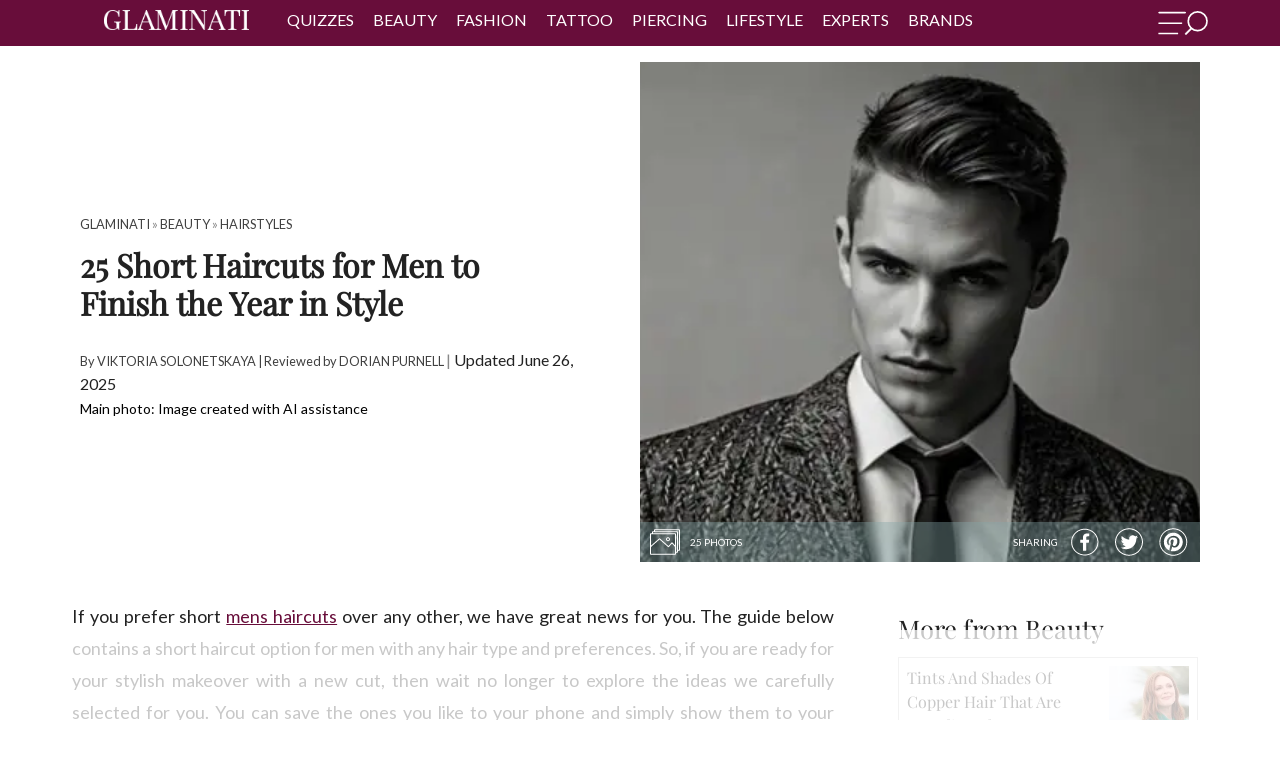

--- FILE ---
content_type: text/html; charset=UTF-8
request_url: https://glaminati.com/short-haircuts-for-men/
body_size: 44054
content:
<!doctype html>
<html lang="en-US">
<head>
	<meta charset="UTF-8">
	<meta name="viewport" content="width=device-width, initial-scale=1">
	<meta name="p:domain_verify" content="4b3cf63f93a02c7a27eb1931b7ba7d8d"/>
	<link rel="profile" href="http://gmpg.org/xfn/11">
	<meta name='robots' content='index, follow, max-image-preview:large, max-snippet:-1, max-video-preview:-1' />

	<!-- This site is optimized with the Yoast SEO Premium plugin v26.6 (Yoast SEO v26.6) - https://yoast.com/wordpress/plugins/seo/ -->
	<title>Top 25 Short Haircuts for Men to Rock a Stylish Year-End Look</title>
	<meta name="description" content="Short haircuts for men include a taper fade, a hard part, a comb over, a high top and plenty of others. Run to our guide for the best ideas." />
	<link rel="canonical" href="https://glaminati.com/short-haircuts-for-men/" />
	<meta property="og:locale" content="en_US" />
	<meta property="og:type" content="article" />
	<meta property="og:title" content="25 Short Haircuts for Men to Finish the Year in Style" />
	<meta property="og:description" content="With any of short haircuts for men from our collection, you are bound to look your best. Plus, it will not take you much time or effort. Sounds intriguing? Then do not hesitate to browse the ideas we picked out for you." />
	<meta property="og:url" content="https://glaminati.com/short-haircuts-for-men/" />
	<meta property="og:site_name" content="Glaminati" />
	<meta property="article:publisher" content="https://www.facebook.com/glaminatimedia" />
	<meta property="article:published_time" content="2023-08-31T11:46:21+00:00" />
	<meta property="article:modified_time" content="2025-06-26T14:33:30+00:00" />
	<meta property="og:image" content="https://glaminati.com/wp-content/uploads/2024/10/tpshort-haircuts-for-men.jpg" />
	<meta property="og:image:width" content="1200" />
	<meta property="og:image:height" content="800" />
	<meta property="og:image:type" content="image/jpeg" />
	<meta name="author" content="Viktoria Solonetskaya" />
	<script type="application/ld+json" class="yoast-schema-graph">{"@context":"https://schema.org","@graph":[{"@type":"Article","@id":"https://glaminati.com/short-haircuts-for-men/#article","isPartOf":{"@id":"https://glaminati.com/short-haircuts-for-men/"},"author":{"name":"Viktoria Solonetskaya","@id":"https://glaminati.com/#/schema/person/d17dee3b2686d37d4679573800c10674"},"headline":"25 Short Haircuts for Men to Finish the Year in Style","datePublished":"2023-08-31T11:46:21+00:00","dateModified":"2025-06-26T14:33:30+00:00","mainEntityOfPage":{"@id":"https://glaminati.com/short-haircuts-for-men/"},"wordCount":2303,"publisher":{"@id":"https://glaminati.com/#organization"},"image":{"@id":"https://glaminati.com/short-haircuts-for-men/#primaryimage"},"thumbnailUrl":"https://glaminati.com/wp-content/uploads/2024/10/tpshort-haircuts-for-men.jpg","articleSection":["Hairstyles"],"inLanguage":"en-US"},{"@type":"WebPage","@id":"https://glaminati.com/short-haircuts-for-men/","url":"https://glaminati.com/short-haircuts-for-men/","name":"Top 25 Short Haircuts for Men to Rock a Stylish Year-End Look","isPartOf":{"@id":"https://glaminati.com/#website"},"primaryImageOfPage":{"@id":"https://glaminati.com/short-haircuts-for-men/#primaryimage"},"image":{"@id":"https://glaminati.com/short-haircuts-for-men/#primaryimage"},"thumbnailUrl":"https://glaminati.com/wp-content/uploads/2024/10/tpshort-haircuts-for-men.jpg","datePublished":"2023-08-31T11:46:21+00:00","dateModified":"2025-06-26T14:33:30+00:00","description":"Short haircuts for men include a taper fade, a hard part, a comb over, a high top and plenty of others. Run to our guide for the best ideas.","breadcrumb":{"@id":"https://glaminati.com/short-haircuts-for-men/#breadcrumb"},"inLanguage":"en-US","potentialAction":[{"@type":"ReadAction","target":["https://glaminati.com/short-haircuts-for-men/"]}]},{"@type":"ImageObject","inLanguage":"en-US","@id":"https://glaminati.com/short-haircuts-for-men/#primaryimage","url":"https://glaminati.com/wp-content/uploads/2024/10/tpshort-haircuts-for-men.jpg","contentUrl":"https://glaminati.com/wp-content/uploads/2024/10/tpshort-haircuts-for-men.jpg","width":1200,"height":800,"caption":"Short Haircuts for Men to Finish the Year in Style"},{"@type":"BreadcrumbList","@id":"https://glaminati.com/short-haircuts-for-men/#breadcrumb","itemListElement":[{"@type":"ListItem","position":1,"name":"Home","item":"https://glaminati.com/"},{"@type":"ListItem","position":2,"name":"25 Short Haircuts for Men to Finish the Year in Style"}]},{"@type":"WebSite","@id":"https://glaminati.com/#website","url":"https://glaminati.com/","name":"Glaminati - Inspiration For Modern and Beautiful Women","description":"Inspiration for modern and beautiful women","publisher":{"@id":"https://glaminati.com/#organization"},"alternateName":"Glaminati","potentialAction":[{"@type":"SearchAction","target":{"@type":"EntryPoint","urlTemplate":"https://glaminati.com/?s={search_term_string}"},"query-input":{"@type":"PropertyValueSpecification","valueRequired":true,"valueName":"search_term_string"}}],"inLanguage":"en-US"},{"@type":"Organization","@id":"https://glaminati.com/#organization","name":"Glaminati","alternateName":"Glaminati Media","url":"https://glaminati.com/","logo":{"@type":"ImageObject","inLanguage":"en-US","@id":"https://glaminati.com/#/schema/logo/image/","url":"https://glaminati.com/wp-content/uploads/2019/08/GLAMINATI-logo.png","contentUrl":"https://glaminati.com/wp-content/uploads/2019/08/GLAMINATI-logo.png","width":207,"height":52,"caption":"Glaminati"},"image":{"@id":"https://glaminati.com/#/schema/logo/image/"},"sameAs":["https://www.facebook.com/glaminatimedia","https://www.pinterest.com/glaminati/"]},{"@type":"Person","@id":"https://glaminati.com/#/schema/person/d17dee3b2686d37d4679573800c10674","name":"Viktoria Solonetskaya","image":{"@type":"ImageObject","inLanguage":"en-US","@id":"https://glaminati.com/#/schema/person/image/","url":"https://secure.gravatar.com/avatar/d7c6eb44f13ef10f9232015e50f67aeab0e2f2be0d024602e52008d2c9a370d9?s=96&d=mm&r=g","contentUrl":"https://secure.gravatar.com/avatar/d7c6eb44f13ef10f9232015e50f67aeab0e2f2be0d024602e52008d2c9a370d9?s=96&d=mm&r=g","caption":"Viktoria Solonetskaya"},"description":"EXPERTISE: Mens Haircuts, Hairstyles, Hair Care, Beard Grooming CERTIFICATIONS: Haircuts at Home: Gentleman's Cut by Bekah Buck Men's Hair Cutting Techniques - Medium Layer Cut &amp; Low Fade by Sinan Ergün LIFESTYLE: Victoria's remarkable journey from journalism to the dynamic realm of the beauty industry is a testament to her unwavering passion and unwavering commitment. With a career spanning a decade, she has left an indelible mark and currently holds the esteemed position of Editor-in-Chief at menshaircuts.com, a leading platform for men seeking the latest insights on haircuts and personal grooming. Victoria's foray into the beauty industry was marked by an insatiable curiosity, which led her to explore the interconnected worlds of fashion and personal care. This expansion allowed her to become a trailblazer, staying ahead of the curve in emerging trends and developments, and ensuring that her readers are always informed about the latest in men's haircuts and grooming. Armed with a discerning eye for detail and an unquenchable passion for delivering essential information, Victoria has fostered collaborations with barbers from around the globe. Through these valuable partnerships, she diligently curates content that is not only current but also profoundly relevant, thus guaranteeing that menshaircuts.com remains a vital resource for its discerning readership.","sameAs":["https://www.instagram.com/vika_solonetska/","https://www.linkedin.com/in/vika-sol-8567a11a7/","https://www.pinterest.com/vika_sol_03/"],"url":"https://glaminati.com/author/viktoria/"}]}</script>
	<!-- / Yoast SEO Premium plugin. -->


<link rel="alternate" type="application/rss+xml" title="Glaminati &raquo; Feed" href="https://glaminati.com/feed/" />
<link rel="alternate" type="application/rss+xml" title="Glaminati &raquo; Comments Feed" href="https://glaminati.com/comments/feed/" />
<style id='wp-img-auto-sizes-contain-inline-css' type='text/css'>
img:is([sizes=auto i],[sizes^="auto," i]){contain-intrinsic-size:3000px 1500px}
/*# sourceURL=wp-img-auto-sizes-contain-inline-css */
</style>
<link rel='stylesheet' id='quiz-maker-css' href='https://glaminati.com/wp-content/plugins/quiz-maker/public/css/quiz-maker-public.css?ver=21.8.1' type='text/css' media='all' />
<link rel="https://api.w.org/" href="https://glaminati.com/wp-json/" /><link rel="alternate" title="JSON" type="application/json" href="https://glaminati.com/wp-json/wp/v2/posts/105656" /><link rel="icon" href="https://glaminati.com/wp-content/uploads/2019/09/cropped-cropped-glaminati-logo-512-1-32x32.png" sizes="32x32" />
<link rel="icon" href="https://glaminati.com/wp-content/uploads/2019/09/cropped-cropped-glaminati-logo-512-1-192x192.png" sizes="192x192" />
<link rel="apple-touch-icon" href="https://glaminati.com/wp-content/uploads/2019/09/cropped-cropped-glaminati-logo-512-1-180x180.png" />
<meta name="msapplication-TileImage" content="https://glaminati.com/wp-content/uploads/2019/09/cropped-cropped-glaminati-logo-512-1-270x270.png" />

  <style>@import url('https://fonts.googleapis.com/css?family=Lato:300,300i,400,400i,700,700i&display=swap');#menu-sidebar-mobile-menu li.menu-item-has-children:after{content:">";position:absolute;right:16px;top:2px;font-weight:600;color:#ffff;}#menu-sidebar-mobile-menu li.menu-item-has-children:hover:after{color:#ffff;}li.menu-item-has-children:has(ul.sub-menu:not([style*="display:none"])):after{transform:rotate(90deg);}li.menu-item-has-children:has(ul.sub-menu:not([style*="display:block"])):after{transform:none;}.msw{text-indent:-9999px;cursor:pointer;width:50px;display:block;height:28px;float:right;margin-top:11px;background-size:contain;background-repeat:no-repeat;background-image:url("data:image/svg+xml,%3Csvg xmlns='http://www.w3.org/2000/svg' viewBox='0 0 726.59 350.31'%3E%3Cdefs%3E%3Cstyle%3E.cls-1%7Bfill:%23fff;stroke:%2fff;%7D.cls-1,.cls-2,.cls-3%7Bstroke-miterlimit:10;%7D.cls-1,.cls-3%7Bstroke-width:6px;%7D.cls-2%7Bfill:none;stroke-width:25px;%7D.cls-2,.cls-3%7Bstroke:%23fff;%7D.cls-3%7Bfill:%23fff;%7D%3C/style%3E%3C/defs%3E%3Cg id='Layer_2' data-name='Layer 2'%3E%3Cg id='Layer_1-2' data-name='Layer 1'%3E%3Cg id='Layer_2-2' data-name='Layer 2'%3E%3Cg id='img-menu'%3E%3Cpath class='cls-1' d='M19.53,36.4H390.15c9.2,0,16.53-5.5,16.53-12.3s-7.43-12.3-16.53-12.3H19.53C10.34,11.8,3,17.3,3,24.1S10.34,36.4,19.53,36.4ZM17.3,190.8H337.79c7.89,0,14.3-5.5,14.3-12.3s-6.41-12.3-14.3-12.3H17.3C9.41,166.2,3,171.7,3,178.5S9.31,190.8,17.3,190.8ZM14.88,341.1H281.34a12.31,12.31,0,0,0,0-24.6H14.88a12.31,12.31,0,0,0,0,24.6Z'/%3E%3Ccircle class='cls-2' cx='576.79' cy='149.8' r='137.3'/%3E%3C/g%3E%3C/g%3E%3Cpath class='cls-3' d='M409.77,346.52l86.16-85.37c2.13-2.12.11-7.77-4.51-12.65s-10.06-7.15-12.19-5l-86.15,85.34c-2.13,2.11-.11,7.76,4.5,12.65S407.64,348.64,409.77,346.52Z'/%3E%3C/g%3E%3C/g%3E%3C/svg%3E");}*{font-family:'Lato',sans-serif;font-weight:400;color:#404040;line-height:1.5;margin:0;font-style:normal;}div{box-sizing:border-box;}header.site-header{width:100%;text-align:center;background:#680d3a;z-index:101;-webkit-appearance:none;left:0;top:0;color:#fff;text-transform:uppercase;height:46px;}header.site-header nav ul{margin:10px 0 0;padding:0;}header.site-header nav ul li a{color:#fff;text-decoration:none;}header.site-header nav ul li a:hover{text-decoration:underline;}.sub-menu{display:none;}.flex-header{display:flex;justify-content:space-between;}.flex-header-first > div{display:inline-block;vertical-align:top;}div{box-sizing:border-box;}header.site-header nav{color:#fff;}header.site-header nav ul{margin:2px 0 0;padding:0;}header.site-header nav ul li{list-style:none;display:inline-block;margin:0 0.5em;margin-top:6px;}header.site-header nav ul li a{color:#fff;text-decoration:none;}header.site-header nav ul li a:hover{text-decoration:underline;}header.site-header nav ul li a{font-family:'Lato',serif;}header.site-header{box-sizing:border-box;}.cb-cat-container{max-width:75rem;margin-left:auto;margin-right:auto;padding:0 2rem!important;box-sizing:border-box;}@media (max-width:920px){header.site-header{padding:0 2em;}header.site-header nav ul li a{font-size:1em;}}@media (max-width:769px){header.site-header{padding:0 1em;}}@media (max-width:480px){#masthead .cb-cat-container{padding:0!important;}}header.site-header{background:#680d3a;}.custom-logo{height:40px;width:auto;}.menu-item-has-children{position:relative;}.flex-header{display:flex;justify-content:space-between;}.flex-header-first > div{display:inline-block;vertical-align:top;}.flex-logo{margin-left:25px;margin-right:20px;}header.site-header{padding:0 1em;}@media (max-width:769px){div.flex-nav{display:none;}.flex-logo{margin-left:10px;}.flex-logo a{line-height:1;}.custom-logo{margin-top:4px;height:38px;}}#masthead .menu-item-has-children .sub-menu{display:none;position:absolute;background-color:#680d3a;left:-6px;width:200px;font-size:14px;text-transform:none;text-align:left;padding:10px;}#masthead .menu-item-has-children .sub-menu li{display:block;}#masthead .menu-item-has-children .sub-menu li{display:block;}#masthead .menu-item-has-children:hover .sub-menu{display:block;margin-top:0;z-index:10;}nav .menu{padding-left:10px;padding-right:10px;}.fsl-list li a{background-size:647%;}.fsl-list li.ins a{background-position:-83px -1px!important;}.fsl-list li.pin a{background-position:-43px 0!important;}.fsl-list li.fb a{background-position:-3px -1px!important;}p{font-size:1.125rem;font-weight:200;line-height:1.8;}div{box-sizing:border-box;}@media (max-width:769px){.menu-sidebar-inner .menu li a{font-size:1em;line-height:2.3;}}@media (max-width:400px){.fsl-list li{margin:0;}}input.search-field{display:block;width:100%;border:none;padding:7px;box-sizing:border-box;border:1px solid #680d3a;border-top:0;}.menu-sidebar-inner{position:absolute;left:-250px;}.sub-menu{display:none;}div{box-sizing:border-box;}.fsl-list li{display:inline-block;vertical-align:middle;margin:0 5px;}.fsl-list li a{display:block;height:47px;width:48px;background:url(https://glaminati.com/wp-content/themes/thegm/img/new_social_icons.png) no-repeat;}.fsl-list li.fb a{background-position:0 0;}.fsl-list li.pin a{background-position:-114px 0;}.fsl-list li.ins a{background-position:-168px 0;}.menu-sidebar-inner{text-align:center;}.menu-sidebar-inner{z-index:200;position:absolute;width:250px;left:-250px;top:0;bottom:0;height:100vh;padding:10px 0;overflow-y:auto;overflow-x:hidden;cursor:default;-webkit-transition:.2s;-o-transition:.2s;transition:.2s;}.menu-sidebar-inner img{max-height:70px;width:auto;}.menu-sidebar-inner .menu{padding:0;}.menu-sidebar-inner .menu li{list-style:none;}.menu-sidebar-inner .menu li a{display:block;color:#fff;text-transform:uppercase;padding:0 10px;font-size:1em;text-align:center;line-height:2;text-decoration:none;}.menu-sidebar-inner .menu li a:hover{background:rgba(0,0,0,.05);}.menu-sidebar-inner .search-form{padding:0 10px 25px;}.menu-sidebar-inner .search-form .screen-reader-text,.menu-sidebar-inner .search-form .search-submit{display:none;}.menu-sidebar-inner .search-form .search-field{display:block;width:100%;border:none;padding:7px;box-sizing:border-box;}body.menu-active .menu-sidebar-inner{left:0;}@media (max-width:769px){.menu-sidebar-inner .menu li a{font-size:1em;line-height:2.3;}}@media (max-width:400px){.fsl-list li{margin:0;}}.textwidget small{color:white;}.fsl-list{padding:0;margin:3px 0 6px -10px;}.fsl-list li{margin:0;}.fsl-list li a{height:30px;width:30px;background:url(https://glaminati.com/wp-content/themes/thegm/img/new_social_icons.png) no-repeat;opacity:0.7;}.fsl-list li a:hover{opacity:1;}.fsl-list li.pin a{background-position:-40px 0;}.fsl-list li.ins a{background-position:-80px 0;}.menu-sidebar-inner{background-color:#680d3a;}.menu-sidebar-inner .menu li a{text-align:left;}.menu-item-has-children{position:relative;}#menu-sidebar .menu-item-has-children .sub-menu{display:none;}#menu-sidebar .menu-item-has-children:hover .sub-menu{margin-top:0;}.menu-sidebar-inner .menu li a{cursor:pointer;}body.menu-active div#menu-sidebar{visibility:visible;opacity:1;}div#menu-sidebar{position:fixed;z-index:9999;background:rgba(0,0,0,.4);width:100%;height:100%;top:0;left:0;right:0;bottom:0;cursor:url(https://glaminati.com/wp-content/themes/thegm/img/close2.png) 16 16,pointer;visibility:hidden;opacity:0;-webkit-transition:.2s;-o-transition:.2s;transition:.2s;}.breadcrumbs.hidden{display:none;}</style><style>blockquote{font-style:italic;font-weight:300;font-size:18px;background:#fee8f3;border-radius:10px;padding:15px;margin:0 40px 20px 40px;}div#insertPostVideo{height:460px;}.inner-header-container img.wp-post-image{min-width:100%;min-height:100%;object-fit:cover;}div.ya-share2__container.ya-share2__container_color-scheme_whiteblack .ya-share2__badge{background:transparent;}div.ya-share2__container_shape_round.ya-share2__container_size_m .ya-share2__badge .ya-share2__icon:not(.ya-share2__icon_messenger-contact):not(.ya-share2__icon_more):not(.ya-share2__icon_copy){background-repeat:no-repeat;background-position:center;}div.ya-share2__container_color-scheme_whiteblack .ya-share2__item_service_facebook .ya-share2__icon{background-image:url("data:image/svg+xml;charset=UTF-8,%3csvg fill='%23fff' xmlns='http://www.w3.org/2000/svg' xmlns:xlink='http://www.w3.org/1999/xlink' x='0px' y='0px' viewBox='0 0 719 700.7' style='enable-background:new 0 0 719 700.7;' xml:space='preserve'%3e%3cpath d='M681,349.3c-1.8,61.9-15.3,115.4-44.5,164.4c-22.8,38.1-51.9,70.7-88.3,96.7c-21.3,15.2-43.5,28.3-67.6,38.3 c-22.7,9.4-46.3,15.5-70.4,20.1c-21.9,4.2-43.9,6.1-66.1,5.3c-36.4-1.3-71.6-8.7-105.9-20.9c-38.1-13.5-72-34.5-102.4-60.9 c-31.3-27.1-56-59.6-74.9-96.4c-15.5-30.3-24.9-62.7-30.4-96.2C20.3,337.4,31,277.8,56.2,220.5c15-34,36.7-63.6,62.4-90.4 c17.3-18,37.1-32.9,57.9-46.5c16.6-10.9,34.2-20.1,52.6-27.3c25.4-10,51.8-16.8,78.7-20.7c13.9-2,28.1-3.7,42.1-3.7 c26.1,0,52.1,1.9,77.4,9c19,5.3,38.1,10.7,56.5,17.7c20.8,7.8,39.7,19.5,58,32.1c18.5,12.8,36.1,27,51.3,43.6 c18.2,19.8,34.2,41.2,47.5,64.6c18.9,33.3,29.8,69.3,36.2,106.8C679.6,321.6,680,338,681,349.3z M353.9,651.3c0-0.1,0-0.2,0-0.3 c1,0,2,0,3,0c26.5-0.8,52.7-3.8,78.3-10.9c32.2-8.9,62.2-22.4,90-41c34.9-23.4,63.7-52.9,86.3-88.4c28.3-44.4,43.2-93.1,45.8-145.4 c1.3-26.2-1.4-52.2-7.2-77.8c-7.3-31.9-19.5-61.9-36.8-89.6c-17.2-27.5-38.4-51.8-63.6-72.5c-22.8-18.8-47.7-34-74.8-45.6 C429.2,60.3,381.5,52.5,331.9,56c-27.5,2-54.4,7.1-80.4,16.4c-33.2,11.8-63.7,28.5-91.2,50.7c-30.4,24.6-55.2,54-73.9,88.3 c-20.4,37.3-32.3,77.1-35.3,119.7c-2.9,40.1,2,79.1,15.1,117c17.5,51.1,46.9,94.2,87.8,129.5c20.1,17.4,42.4,31.5,66.4,43 c30,14.4,61.4,23.7,94.3,27.7C327.6,649.9,340.8,650.4,353.9,651.3z'/%3e%3cpath d='M310.5,464.3c0-29.3-0.1-58.7,0.1-88c0-4.3-1.2-5.2-5.4-5.2c-18,0.2-36,0-54,0.1c-3.8,0-4.9-1.3-4.9-4.9 c0.1-21.3,0.1-42.7-0.1-64c0-4.1,1.9-4.7,5.2-4.7c18,0,36-0.2,54,0.2c4.6,0.1,5.2-1.4,5.1-5.3c-0.1-18.5-0.5-37,0.1-55.5 c0.7-22,6.7-42.5,21.2-59.5c12.9-15.1,29.4-24.3,48.9-27.9c19.3-3.7,38.8-2.5,58.2-1.3c6.5,0.4,12.9,1,19.4,1.3 c2.9,0.1,4.1,1.2,4,4.3c-0.1,19-0.1,38,0,57c0,3.6-1.4,4.5-4.7,4.5c-11.8-0.1-23.7-0.3-35.5,0.2c-6.4,0.3-13,1.1-19,3.3 c-9.8,3.5-15.3,11.6-15.7,21.8c-0.7,17.8-0.5,35.6-0.6,53.4c0,2.8,1.1,3.8,4.3,3.7c21.6-0.2,43.3-0.1,64.9-0.2c2.9,0,3.8,1.2,3.5,4 c-2.3,17.3-4.5,34.6-6.8,51.9c-0.5,4.1-1.2,8.2-1.5,12.4c-0.3,4-2.2,5.4-6.1,5.4c-17.8-0.1-35.6,0.2-53.4-0.1c-4.3-0.1-5,1.5-5,5.2 c0.1,19.8,0,39.7,0,59.5c0,33.8,0,67.6,0,101.4c0,5.3-0.2,10.7,0.1,16c0.3,4.8-1.8,6-6.2,6c-21.7-0.1-43.3-0.2-65,0 c-4.1,0-5.2-1.7-5.2-5.4c0.1-22.8,0.1-45.7,0.1-68.5c0-7,0-14,0-21C310.6,464.3,310.6,464.3,310.5,464.3z'/%3e%3c/svg%3e");}div.ya-share2__container_color-scheme_whiteblack .ya-share2__item_service_twitter .ya-share2__icon{background-image:url("data:image/svg+xml;charset=UTF-8,%3csvg fill='%23ffffff' xmlns='http://www.w3.org/2000/svg' xmlns:xlink='http://www.w3.org/1999/xlink' x='0px' y='0px' viewBox='0 0 702.6 698.7' style='enable-background:new 0 0 702.6 698.7;' xml:space='preserve'%3e%3cpath d='M678.4,361.1c-1.6,47.7-15.8,104-47.9,155.1c-17.2,27.4-37.5,52.3-62.3,73.2c-25.4,21.4-52.9,39.9-83.6,53 c-38.3,16.3-78.2,25.6-119.9,27.8c-18.8,1-37.5,0.4-56-3.2c-21-4.1-42.1-8.2-62.6-14.3c-33.5-9.9-63.6-26.8-91.7-47.5 c-15.8-11.6-30.4-24.4-43.7-38.7c-21.4-23.1-39.3-48.5-53.4-76.8c-13.5-27.2-22.1-56-27.9-85.6c-7.3-37.7-7.1-75.4,0.6-113.1 c6-29.3,14.6-57.7,28.3-84.5c15.1-29.6,34.6-56,57.6-79.9c17.3-18,37.1-32.9,57.9-46.5c28.8-18.8,60.1-32.1,93.4-40.5 C305,30,343.2,25.4,382,29.8c49.8,5.6,97.1,19.3,140.1,45.9c27.9,17.3,53.5,37.5,75.2,62.2c28.8,32.7,51.3,69.3,64.5,111 C672,281.4,678.7,314.6,678.4,361.1z M655.3,354c-0.1-52.8-11.7-99.4-34.9-142.9c-12.8-23.9-28.5-45.7-47.3-65.3 c-18.3-19.1-38.6-35.8-61.2-49.4c-30.6-18.4-63.3-31.5-98.4-38.7c-34.8-7.1-69.7-8-104.8-3.4c-27,3.5-53.1,10.6-78.2,21.5 c-30.3,13.2-58.2,30.1-82.9,52.1c-18.5,16.6-35,35.1-49,55.7c-31.2,46.2-48.3,97.2-50.6,152.9c-1.7,42.6,5.4,83.8,21.7,123.4 c23.4,56.8,60.7,102.1,111.7,136.2c45.7,30.5,96.2,47,150.9,50.6c34.1,2.2,67.7-1.2,100.7-10.1c39.8-10.8,76-29,108.5-54.4 c33.4-26.1,59.9-58,79.8-95.4C643.8,444.1,654.4,398.6,655.3,354z'/%3e%3cpath d='M157.4,480.6c43.9,3.9,83.9-6.3,119.7-33.5c-36.7-4.2-62.4-22.4-76.4-58c12.3,1.1,23.3,2,34.3-1.4 c-39.3-12.9-61-39.3-64-80.4c11.7,3.3,22.9,6.5,34.1,9.6c0.5-0.5,0.9-1,1.4-1.5c-35.2-30.4-43.9-66.3-23.9-109.1 c5.7,6,10.4,11.4,15.4,16.4c28.7,28.2,62.2,48.1,100.8,59.6c17.1,5.1,34.6,7.9,52.3,9.5c4.4,0.4,4.6-1.7,4-5.1 c-3.5-21.4,0.7-41.2,12.9-59c13.8-20,33-32.1,57.1-35.7c27.1-4,50.6,3.8,70.6,22.3c2.3,2.1,4.4,2.7,7.6,1.8c15.2-4,30-8.6,43.7-16.4 c0.9-0.5,1.8-0.8,3.6-1.5c-5.9,18.3-17.8,31.2-32,42.5c0.3,0.5,0.6,1,0.8,1.6c6.9-1.5,13.9-2.6,20.8-4.5c7-1.9,13.8-4.5,21.5-7.1 c-3,4.2-5.3,8.3-8.4,11.4c-8.8,8.8-17.8,17.5-27.1,25.8c-3.4,3-5,5.8-5,10.5c0.6,47.4-12.6,90.9-37.7,131 c-15.5,24.7-34.9,45.8-58.2,63.1c-29.1,21.6-61.8,35.2-97.5,41.2c-32.8,5.5-65.6,5.3-98.1-2.3c-22.5-5.2-43.9-13.2-64-24.7 c-2.9-1.7-5.9-3.3-8.9-4.9C157.1,481.4,157.3,481,157.4,480.6z'/%3e%3c/svg%3e")!important;background-color:unset!important;}div.ya-share2__container_color-scheme_whiteblack .ya-share2__item_service_pinterest .ya-share2__icon{background-image:url("data:image/svg+xml;charset=UTF-8,%3csvg fill='%23ffffff' xmlns='http://www.w3.org/2000/svg' xmlns:xlink='http://www.w3.org/1999/xlink' x='0px' y='0px' viewBox='0 0 702.6 698.7' style='enable-background:new 0 0 702.6 698.7;' xml:space='preserve'%3e%3cpath d='M685.2,354.2c-0.7,38.2-8.9,78.7-24.7,117.7c-18.2,44.8-45.9,83-81.6,115.2c-35,31.6-75,55.2-120.3,69.1 c-36.3,11.1-73.5,17.6-111.7,16c-19.6-0.8-39.2-2.9-58.2-7.9c-18.4-4.9-36.9-10.1-54.8-16.6c-26-9.4-49.4-23.7-71.7-39.9 c-40-29-70.7-66-94.2-109.1c-16.6-30.4-26.3-63.3-32.3-97.2c-7.6-42.7-4.9-85,5.5-127.1c11.1-45.5,31.4-86.2,60.4-122.6 c26-32.7,57.7-58.8,93.8-79.8c33.9-19.8,70.7-31.5,109-38.4c32.6-5.9,65.4-6.6,98.3-1.5c28.5,4.4,56.4,11.3,83.1,22.3 c24.1,10,46.4,23.1,67.6,38.4c36.6,26.4,65.9,59.4,88.8,98.2c16.9,28.8,28.3,59.8,35.3,92.4C682.2,305.6,684.7,327.9,685.2,354.2z M661.6,351.8c0-4.7,0.2-9.3,0-14c-1.2-31.2-7.5-61.4-18.3-90.6c-9-24.3-21.3-47-36.4-68.1C589,154,567.8,132.1,543,113.6 c-32.8-24.4-68.9-42.1-108.6-52.1c-23.4-5.9-47.1-9.1-71.1-9.7c-21.3-0.5-42.5,1.8-63.5,5.7c-31.7,5.9-61.6,16.8-89.8,32.2 c-17.9,9.7-34.4,21.4-50.1,34.5c-28.3,23.8-51.3,51.8-69.1,84c-14.8,27-25.1,55.7-30.9,86.1c-7.9,41.2-7.4,82.2,2.2,122.9 c13,55.4,39.8,103.5,80.2,143.7c30.8,30.6,66.5,53.5,107.2,68.6c44.5,16.6,90.2,22.6,137.6,18.3c34.2-3.1,66.8-11.5,97.9-25.6 c31.3-14.2,59.6-33,84.4-56.9c23.4-22.5,42.8-47.8,58-76.4C650.3,446,661.3,400.2,661.6,351.8z'/%3e%3cpath d='M295.7,559.2c9.9-16.7,18.5-33,23.1-51.1c4.5-17.8,9.2-35.6,13.6-52.8c3.4,3,6.7,6,10.1,8.8c15.1,12.3,32.7,16.7,51.8,15.5 c29.1-1.9,53.4-13.8,73.1-35.2c21.7-23.7,32.7-52.2,36.9-83.5c1.6-11.5,2.3-23.2,2.1-34.8c-0.5-27.7-10.9-51.9-28.8-72.7 c-22.3-25.9-51-41.2-84.5-46.1c-43.1-6.3-84.4,0-121.7,23.7c-30.6,19.4-51.4,46.7-60.1,82.1c-7.3,29.5-4.9,58.2,10.4,85.1 c7,12.3,17.4,20.9,30.3,26.4c6.5,2.8,10.7,0.8,12.7-5.9c1.8-6.1,3.3-12.2,4.7-18.4c1.1-4.8-1.8-8.3-4.6-11.6 c-6.2-7.3-10.3-15.6-11.9-25c-4-22.4-0.9-43.8,9.7-63.9c17.3-33,45-51.4,81.6-56.2c21.1-2.8,42-1.3,61.6,7.8 c27.8,12.8,43.2,34.9,45.7,65.3c2.5,30.6-2.8,60-17.1,87.5c-7,13.4-16.4,24.6-29.7,32.2c-16.7,9.6-36.5,7.6-49.3-5.1 c-8.7-8.6-10.8-19.3-8-30.4c4.5-17.9,10.4-35.4,15.3-53.2c3-10.7,4.9-21.5,3.4-32.9c-2.7-20.2-24.9-30.7-44.2-21.4 c-14,6.7-21.4,18.6-25.4,32.9c-4.8,17.5-2.9,34.6,3,51.5c0.7,2,0.9,4.6,0.4,6.7c-9.4,40.3-19.4,80.5-28.4,121 c-2.4,10.9-2.1,22.5-3,33.7c-0.2,3.3,0,6.6,0,10.7c-2.2-0.9-4-1.6-5.7-2.4c-28-12.5-51.9-30.8-72-53.6 c-26.5-30.1-44-64.8-51.1-104.6c-7.5-41.9-3.4-82.6,13-121.9c12.4-29.8,30.7-55.5,54.6-77.3c25-22.7,53.3-39.4,85.7-48.5 c15.4-4.3,31.5-6.8,47.4-8.8c22.8-2.9,45.5-0.6,67.8,4.7c44.5,10.5,82.6,32.4,113.6,66c31.6,34.3,50.5,74.8,55.9,121.3 c4.9,42.3-2.2,82.4-21.1,120.6c-21.3,43.1-53.6,75.6-95.9,97.8c-41.8,22.1-86.6,29.7-133.5,23.4c-9-1.2-17.9-3.5-26.8-5.4 C298.9,560.8,297.6,560,295.7,559.2z'/%3e%3c/svg%3e");}.ya-share2__item_service_twitter .ya-share2__icon{background-image:url("data:image/svg+xml,%3Csvg fill='%23DC7633' xmlns='http://www.w3.org/2000/svg' xmlns:xlink='http://www.w3.org/1999/xlink' width='200' zoomAndPan='magnify' viewBox='0 0 375 374.9999' height='200' preserveAspectRatio='xMidYMid meet' version='1.0'%3E%3Cdefs%3E%3Cpath d='M 7.09375 7.09375 L 367.84375 7.09375 L 367.84375 367.84375 L 7.09375 367.84375 Z M 7.09375 7.09375 ' fill='%23000000'%3E%3C/path%3E%3C/defs%3E%3Cg%3E%3Cpath d='M 187.46875 7.09375 C 87.851562 7.09375 7.09375 87.851562 7.09375 187.46875 C 7.09375 287.085938 87.851562 367.84375 187.46875 367.84375 C 287.085938 367.84375 367.84375 287.085938 367.84375 187.46875 C 367.84375 87.851562 287.085938 7.09375 187.46875 7.09375 ' fill-opacity='1' fill-rule='nonzero' fill='%23000000'%3E%3C/path%3E%3C/g%3E%3Cg transform='translate(85,75)'%3E%3Csvg xmlns='http://www.w3.org/2000/svg' viewBox='0 0 24 24' version='1.1' height='215' width='215'%3E%3Cpath d='M18.244 2.25h3.308l-7.227 8.26 8.502 11.24H16.17l-5.214-6.817L4.99 21.75H1.68l7.73-8.835L1.254 2.25H8.08l4.713 6.231zm-1.161 17.52h1.833L7.084 4.126H5.117z' fill='%23ffffff'%3E%3C/path%3E%3C/svg%3E%3C/g%3E%3C/svg%3E")!important;background-color:#000!important;}.wf3__modal.modal__author .wrp__modal{width:360px;max-width:calc(100% - 48px);position:absolute;left:50%;top:50%;transform:translate(-50%,-50%);margin:0 auto;}.wf3__modal .modal__content.modal__content_author{background:#fffdfa;}.wf3__modal .modal__content.modal__content_author .modal__close__btn{position:absolute;top:24px;right:24px;z-index:10;padding:0;cursor:pointer;}.author__box{display:flex;flex-wrap:wrap;}.author__box .author__box-link{display:flex;}.author__box .author__box-image{margin-right:16px;}.author__box .author__box-img{width:72px;height:72px;border-radius:50%;}.author__box .author__box-info{flex:0 0 calc(100% - 88px);max-width:calc(100% - 88px);}.author__box .author__box-title{font-family:'PT Serif',serif;font-style:normal;font-weight:400;font-size:18px;line-height:22px;color:#051c2c;margin-top:25px;text-overflow:ellipsis;white-space:nowrap;overflow:hidden;padding-right:24px;}.author__box .author__box-socials{display:flex;align-items:center;}.author__box .author__box-socials a{margin-right:16px;}.author__box .author__box-socials a svg path{transition:0.3s ease-in-out;}.author__box .author__box-socials a:hover svg path{fill:#680d3a;}.author__box .author__box-text{font-family:inherit;font-style:normal;font-weight:300;font-size:13px;line-height:20px;color:#3d3f41;flex:0 0 100%;max-width:100%;margin-top:16px;text-transform:none;}.wf3__modal{position:fixed;top:0;left:0;z-index:99999;display:none;width:100%;height:100%;overflow-x:hidden;overflow-y:auto;outline:0;background:rgba(0,0,0,0.5);}.wf3__modal .modal__close__btn{position:absolute;top:20px;right:10px;z-index:10;padding:10px;cursor:pointer;}.wf3__modal .wrp__modal{width:100%;max-width:90%;margin:50px auto;transition:opacity 2s;}.wf3__modal .modal__content{padding:24px;background:#e8ebe4;transform:translate(0px,-50px);transition:transform 0.5s;}.fade{transition:opacity 0.3s;}.fade:not(.show){opacity:0;}.modal__content{position:relative;border-radius:8px;}@media (min-width:768px){.wf3__modal .wrp__modal{max-width:700px;}}.center{margin-left:auto;margin-right:auto;}*{font-family:'Lato',sans-serif;font-weight:400;color:#404040;line-height:1.5;}h1{font-size:2.5rem;}h2{font-size:2rem;}h4{font-size:1.125rem;}p{font-size:1.125rem;font-weight:200;line-height:1.8;}.center{text-align:center;}div,article,aside{box-sizing:border-box;}h1,h2,h4{font-family:'Playfair Display',serif;font-weight:700;}.entry-content-article{width:calc(100% - 350px);float:left;}aside{width:340px;padding:1em;float:right;}.inner-header-container{height:500px;position:relative;overflow:hidden;margin-bottom:1em;}.inner-header-container.publisher{width:25%;float:right;z-index:1000;text-align:center;}.breadcrumbs,.entry-meta-details span{color:#888;}.breadcrumbsa{text-decoration:none;text-transform:uppercase;color:#888;font-size:0.8em;}.entry-meta-details{color:#888;font-size:0.8em;padding:10px 0 0;margin:0;}header.entry-header .entry-meta,main#main .entry-content,.title-container{padding:0 4em;}.article_holder{border:1px solid #fff;box-sizing:border-box;}.aligncenter{display:block;margin:20px auto 35px;}@media (min-width:1080px) and (max-width:1200px){.inner-header-container{height:450px;}}@media (min-width:920px) and (max-width:1079px){.inner-header-container{height:350px;}}@media (min-width:770px) and (max-width:920px){.inner-header-container{height:300px;}.title-container,header.entry-header .entry-meta,main#main .entry-content{padding:0 2em;}.entry-content-article{width:100%;}}@media (min-width:769px) and (max-width:1200px){.article_holder.mk_tle{width:33.33%;height:250px;}.article_holder.mk_tlo{width:50%;height:250px;}.article_holder.mk_gi img{min-height:250px;width:auto;min-width:100%;}}@media (max-width:769px){.article_holder.mk_tle,.article_holder.mk_tlo{width:50%;height:250px;}.mk_gi img{min-height:250px;width:auto;min-width:100%;}.entry-content-article{width:100%;}.title-container,header.entry-header .entry-meta,main#main .entry-content{padding:0 1em;}.inner-header-container{height:250px;}}@media (max-width:640px){.inner-header-container{height:200px;}}@media (max-width:480px){.inner-header-container{height:200px;}}@media (max-width:400px){h2{font-size:1.6rem;}.article_holder.mk_tle,.article_holder.mk_tlo{width:100%;height:200px;}.mk_gi img{min-height:200px;width:auto;min-width:100%;}.cb-grid-img.nofade img{left:-200px;}}@media (min-width:769px){.entry-content-article{min-height:700px;}}@media (min-width:1201px) and (max-width:1800px){.article_holder.mk_lre{width:33.33%;height:250px;}.article_holder.mk_lro{width:25%;height:250px;}.article_holder.mk_gi img{min-height:250px;width:auto;min-width:100%;}}@media (min-width:1801px){.article_holder.mk_gi{width:25%;height:250px;}.article_holder.mk_gi img{min-height:250px;width:auto;min-width:100%;}}.article_holder,article,aside,div{box-sizing:border-box;}.center{margin-left:auto;margin-right:auto;}*{font-family:'Lato','Helvetica',sans-serif;font-weight:400;color:#404040;line-height:1.5;}h1{font-size:2.5rem;}h2{font-size:2rem;}h4{font-size:1.6rem;}p{font-size:1.125rem;font-weight:200;line-height:1.8;}.center{text-align:center;}#main>article:after{content:'';}h1,h2,h4{font-family:'Playfair Display',serif;font-weight:700;}.entry-content-article{width:calc(100% - 310px);float:left;}aside{width:300px;padding:1em;float:right;}.inner-header-container{height:500px;position:relative;overflow:hidden;margin-bottom:0.3em;}.post-thumbnail{background-position:center top;background-repeat:no-repeat;transition:background-image 0.5s ease-in-out;height:500px;background-size:cover;}.transitioning{opacity:0.5;}.inner-header-container .publisher{width:25%;float:right;z-index:1000;text-align:center;}.breadcrumbs,.entry-meta-details span{color:#404040;}.breadcrumbs a{text-decoration:none;text-transform:uppercase;color:#404040;font-size:.8em;}.entry-meta-details{color:#888;font-size:1em;padding:10px 0 0;margin:0;}.title-container,header.entry-header .entry-meta,main#main .entry-content{padding:0 4em 0 0;}.cb-grid-img.nofade{overflow:hidden;}.cb-grid-img.nofade a{display:block;}.cb-grid-img.nofade img{position:relative;margin-left:50%;left:-300px;}.cb-grid-img.nofade>a>img{max-width:600px;height:auto;}.soc_img_wrap{position:relative;width:fit-content;margin:auto;}.entry-content img{max-width:100%;height:auto;}.mk_related_caption{text-transform:uppercase;text-align:center;margin-top:2em;padding:10px 0;font-family:Oswald,sans-serif;}.article_holder{border:1px solid #fff;}.social-links{text-align:center;}.aligncenter{display:block;margin:20px auto;}.social-links{position:absolute;margin-top:-44px;width:100%;}@media (min-width:1201px) and (max-width:1800px){.article_holder.mk_lre{width:33.33%;height:250px;}.article_holder.mk_lro{width:25%;height:250px;}.article_holder.mk_gi img{min-height:250px;width:auto;min-width:100%;}}@media (min-width:1801px){.article_holder.mk_gi{width:25%;height:250px;}.article_holder.mk_gi img{min-height:250px;width:auto;min-width:100%;}}.clearboth{clear:both;display:block;font-size:0;height:0;line-height:0;width:100%;}#main>article:after{display:table;clear:both;}@media (min-width:1080px) and (max-width:1200px){.inner-header-container{height:450px;}}@media (min-width:920px) and (max-width:1079px){.inner-header-container{height:350px;}}@media (min-width:770px) and (max-width:920px){.inner-header-container{height:300px;}.title-container,header.entry-header .entry-meta,main#main .entry-content{padding:0 2em;}.entry-content-article{width:100%;}}@media (min-width:769px) and (max-width:1200px){.article_holder.mk_tle{width:33.33%;height:250px;}.article_holder.mk_tlo{width:50%;height:250px;}.article_holder.mk_gi img{min-height:250px;width:auto;min-width:100%;}}@media (max-width:769px){#secondary,.secondary{display:none;}.article_holder.mk_tle,.article_holder.mk_tlo{width:50%;height:250px;}.mk_gi img{min-height:250px;width:auto;min-width:100%;}.entry-content-article{width:100%;}.inner-header-container{height:250px;}}@media (max-width:640px){.inner-header-container{height:200px;}}@media (max-width:480px){.inner-header-container{height:200px;}}@media (max-width:400px){h2{font-size:1.6rem;}.article_holder.mk_tle,.article_holder.mk_tlo{width:100%;height:200px;}.mk_gi img{min-height:200px;width:auto;min-width:100%;}.cb-grid-img.nofade img{left:-200px;}}@media (min-width:769px){.entry-content-article{min-height:700px;}}.single .entry-content h2{border-bottom:1px solid #404040;}.single .entry-content p{clear:both;text-align:left;font-size:18px;font-weight:400;}.single .entry-content p > a{color:#680d3a;}.single .entry-content p > a > span{color:#680d3a;}.single .entry-content ul li{font-size:1.125rem;font-weight:200;line-height:1.8;}.entry-content-article-container{max-width:1320px;margin:0 auto;box-sizing:border-box;width:100%;padding:0 5em;}.cut-off-item{display:-webkit-box;display:-ms-flexbox;display:flex;}.single .relatedposts-container{padding-left:5em;padding-right:5em;}.single .mk_related_caption{text-align:left;}.single .relatedposts-container{margin:0 auto;float:none;}.single .article_holder .cb-grid-img{float:right;width:80px;margin:0 0 0 15px;}.single .cb-article-meta{float:left;width:calc(100% - 95px);}.single .article_holder{width:24%;margin:0 1% 1% 0;float:left;height:auto!important;box-sizing:border-box;padding:0.5em;border:1px solid #ccc;}.single .article_holder.mk_gi img{height:auto!important;min-height:auto!important;left:0;margin-left:0px;max-height:80px;}.single #secondary .relatedposts-container{padding:0;}.single #secondary .article_holder{width:100%;margin:0 0 3% 0;}.single #secondary .mk_related_caption{margin-top:0;font-weight:400;text-transform:inherit;font-size:1.6rem;}.single #secondary .article_holder.mk_gi img{margin-left:0px;max-height:80px;left:0;}.single .inner-header-container{float:right;width:50%;}.single .entry-meta{float:left;width:50%;height:500px;display:flex;align-items:center;}.single .entry-meta .entry-meta-c{min-width:100%;}.single header.entry-header{padding:1em 5em;overflow:hidden;max-width:1800px;margin:0 auto;}.single header.entry-header.title-container{padding:0;position:relative;}.single header.entry-header.title-container h1{margin:0.4em 0 0.5em;line-height:1.2;}.single .inner-header-container .publisher{width:25%;float:right;z-index:1;position:absolute;right:0;bottom:20px;}.single .entry-meta h1,.single .entry-content h2,.single .entry-content h4,.single #secondary .mk_related_caption,.single .mk_related_caption{font-family:'Playfair Display',serif;}.single .entry-contenth2{font-size:2rem;color:#000;font-weight:600;border-bottom:1px dotted #555;}.relatedposts-container{overflow:hidden;}.cb-cat-container{max-width:75rem;margin-left:auto;margin-right:auto;padding:0 2rem!important;box-sizing:border-box;}@media (max-width:1390px){.single header.entry-header .entry-meta{padding:0 4em 0 0;}.single .inner-header-container{height:500px;min-width:500px;}.singlemain#main .entry-content{padding:0 3em 0 0;}}@media (max-width:920px){aside{display:none;}.single .inner-header-container{float:right;width:100%;min-width:inherit;}.single header.entry-header{padding:0;}.single header.entry-header .entry-meta{padding:0 2em 0;width:100%;display:block;height:auto;}.single main#main .entry-content{padding:0 2em 0 0;}.single .inner-header-container{height:300px;}.single .article_holder{width:49%;}.single .relatedposts-container{padding-left:2em;padding-right:2em;}}@media (max-width:769px){.single .article_holder{width:100%;margin:0 0 1%;}.entry-content-article-container{padding:0;}.single main#main .entry-content{padding:0;}.single header.entry-header .entry-meta{padding:0 1em 0;}.single .relatedposts-container{padding-left:1em;padding-right:1em;}}@media (max-width:480px){}*{color:#222;}header.entry-header .entry-meta{padding:0 2% 0 0;}aside{padding:1em 0;}.single .relatedposts-container{padding-left:0;padding-right:0;margin-bottom:25px;}.breadcrumbs.entry-meta-details span,.breadcrumbs.entry-meta-details a,.photo-source{font-size:12.8px;}.nav_breadcrumbs{color:#888;font-size:.8em;padding:10px 0 0;margin:0;list-style:none;}.nav_breadcrumbs li{display:inline-block;}.nav_breadcrumbs li{text-transform:uppercase;}.related_middle_static{background:#680d3a!important;border-top:2px solid #888;border-bottom:2px solid #888;padding:20px 5px;}.related_middle_static .related_middle_title{margin-top:15px;width:50%;font-weight:700;font-size:18px;text-align:center;}.related_middle_static .related_middle_title a{color:#fff!important;text-decoration:none;font-size:20px;display:block;width:90%;margin:auto;padding:0;}.related_middle_static .related_middle_img{display:flex;flex-direction:row;justify-content:space-evenly;align-items:center;}a.related_middle_link{width:50%;}a.related_middle_span{display:block;color:#fff;text-align:center;margin-bottom:15px;margin-top:-10px;}.related_middle_static .related_middle_img img{display:block;width:100%;}.related_middle_static:after{display:block;clear:both;content:'';}.h4-replacement a{text-decoration:none;font-family:'Playfair Display';}.social-links{z-index:99;top:15px;margin-top:0;text-align:left;width:51px;left:15px;overflow:hidden;height:13px;background-image:url(https://glaminati.com/wp-content/themes/thegm/img/pinit.svg);background-repeat:no-repeat;background-size:contain;padding:10px;border:4px solid #f70d18;border-radius:999px;background-color:#f70d18;display:block;position:absolute;background-position:center;}.photo-source{color:#000;padding:0 0 10px;margin:0;display:block;display:inline-block;font-size:14px;}.imgsource{display:block;color:#000;font-weight:bold;font-family:'Playfair Display',serif;font-size:16.5px;line-height:1.2rem;}.imgsource a{color:#000;font-weight:bold;}strong{font-weight:bold;}.single header.entry-header .title-container h1{font-size:2rem;}.single .entry-content h2{font-size:1.8rem;}.single .entry-content h4{font-size:1.3rem;margin:1.3rem 0 0.8rem;font-family:Lato,sans-serif;font-weight:400;color:#680d3a;}@media (max-width:920px){.post-thumbnail{height:350px;}.single .inner-header-container{height:333px;}.single .inner-header-container .post-thumbnail img{object-fit:cover;}}@media (max-width:769px){.entry-content-article-container{padding:0 1rem!important;}.related_middle_static .related_middle_img{margin-right:13px;}.single header.entry-header .title-container h1{font-size:1.7rem;}.single .entry-content h2{font-size:1.7rem;line-height:1.1;padding-bottom:15px;}}@media (max-width:820px){.single aside{display:none!important;}}.ya-share2,.ya-share2 *{line-height:normal;}.ya-share2 :link:hover,.ya-share2 :visited:hover{color:#000!important;}.ya-share2__container.ya-share2__container_color-scheme_whiteblack .ya-share2__badge{background-color:#fff;}.ya-share2__container_shape_round .ya-share2__badge{border-radius:50px;}.ya-share2__container_shape_round .ya-share2__icon{background-position:center;}.ya-share2__container_size_m{font-size:13px;}.ya-share2__container_size_m .ya-share2__badge .ya-share2__icon{height:34px;width:34px;background-size:24px 24px;}.ya-share2__container_shape_round.ya-share2__container_size_m .ya-share2__badge .ya-share2__icon:not(.ya-share2__icon_messenger-contact):not(.ya-share2__icon_more):not(.ya-share2__icon_copy){background-size:30px 30px;}.ya-share2__container_size_m .ya-share2__title{line-height:24px;}.ya-share2__container_size_m .ya-share2__badge + .ya-share2__title{margin-left:10px;}.ya-share2__list.ya-share2__list_direction_horizontal{margin-top:-2px;}.ya-share2__list.ya-share2__list_direction_horizontal > .ya-share2__item{display:inline-block;vertical-align:top;padding:0;margin:2px 10px 0 0;}.ya-share2__list.ya-share2__list_direction_horizontal > .ya-share2__item:last-child{margin-right:0;}.ya-share2__list.ya-share2__list_direction_horizontal > .ya-share2__item > .ya-share2__link > .ya-share2__title{display:none;}.ya-share2__container,.ya-share2__container .ya-share2__item{font-family:'YS Text',Arial,sans-serif;}.ya-share2__list,.ya-share2__badge,.ya-share2__icon{display:inline-block;vertical-align:top;}.ya-share2__title{display:inline-block;vertical-align:bottom;}.ya-share2__list{padding:0;margin:0;list-style-type:none;}.ya-share2__link{display:block;}.ya-share2__item{display:inline-block;font-family:'YS Text',Arial,sans-serif;}.ya-share2__item:not(.ya-share2__item_more):hover,.ya-share2__item:not(.ya-share2__item_more):focus{cursor:pointer;opacity:0.85;}.ya-share2__item:not(.ya-share2__item_more):active{opacity:0.7;}.ya-share2__link{text-decoration:none;white-space:nowrap;}.ya-share2__badge{border-radius:4px;color:#fff;overflow:hidden;position:relative;}.ya-share2__title{color:#000;}.ya-share2__item_service_facebook .ya-share2__badge{background-color:#3b5998;}.ya-share2__item_service_facebook .ya-share2__icon{background-image:url("data:image/svg+xml,%3Csvg viewBox='0 0 24 24' xmlns='http://www.w3.org/2000/svg'%3E%3Cpath d='M13.423 20v-7.298h2.464l.369-2.845h-2.832V8.042c0-.824.23-1.385 1.417-1.385h1.515V4.111A20.255 20.255 0 0014.148 4c-2.183 0-3.678 1.326-3.678 3.76v2.097H8v2.845h2.47V20h2.953z' fill='%23FFF' fill-rule='evenodd'/%3E%3C/svg%3E");}.ya-share2__container_color-scheme_whiteblack .ya-share2__item_service_facebook .ya-share2__icon{background-image:url("data:image/svg+xml,%3Csvg viewBox='0 0 24 24' xmlns='http://www.w3.org/2000/svg'%3E%3Cpath d='M13.423 20v-7.298h2.464l.369-2.845h-2.832V8.042c0-.824.23-1.385 1.417-1.385h1.515V4.111A20.255 20.255 0 0014.148 4c-2.183 0-3.678 1.326-3.678 3.76v2.097H8v2.845h2.47V20h2.953z' fill='%23000' fill-rule='evenodd'/%3E%3C/svg%3E");}.ya-share2__item_service_pinterest .ya-share2__badge{background-color:#c20724;}.ya-share2__item_service_pinterest .ya-share2__icon{background-image:url("data:image/svg+xml,%3Csvg viewBox='0 0 24 24' xmlns='http://www.w3.org/2000/svg'%3E%3Cpath d='M6 9.742c0 1.58.599 2.986 1.884 3.51.21.087.4.003.46-.23.043-.16.144-.568.189-.738.06-.23.037-.31-.133-.512-.37-.436-.608-1.001-.608-1.802 0-2.322 1.74-4.402 4.53-4.402 2.471 0 3.829 1.508 3.829 3.522 0 2.65-1.174 4.887-2.917 4.887-.963 0-1.683-.795-1.452-1.77.276-1.165.812-2.421.812-3.262 0-.752-.405-1.38-1.24-1.38-.985 0-1.775 1.017-1.775 2.38 0 .867.293 1.454.293 1.454L8.69 16.406c-.352 1.487-.053 3.309-.028 3.492.015.11.155.136.22.054.09-.119 1.262-1.564 1.66-3.008.113-.409.647-2.526.647-2.526.32.61 1.254 1.145 2.248 1.145 2.957 0 4.964-2.693 4.964-6.298C18.4 6.539 16.089 4 12.576 4 8.204 4 6 7.13 6 9.742z' fill='%23FFF' fill-rule='evenodd'/%3E%3C/svg%3E");}.ya-share2__container_color-scheme_whiteblack .ya-share2__item_service_pinterest .ya-share2__icon{background-image:url("data:image/svg+xml,%3Csvg viewBox='0 0 24 24' xmlns='http://www.w3.org/2000/svg'%3E%3Cpath d='M6 9.742c0 1.58.599 2.986 1.884 3.51.21.087.4.003.46-.23.043-.16.144-.568.189-.738.06-.23.037-.31-.133-.512-.37-.436-.608-1.001-.608-1.802 0-2.322 1.74-4.402 4.53-4.402 2.471 0 3.829 1.508 3.829 3.522 0 2.65-1.174 4.887-2.917 4.887-.963 0-1.683-.795-1.452-1.77.276-1.165.812-2.421.812-3.262 0-.752-.405-1.38-1.24-1.38-.985 0-1.775 1.017-1.775 2.38 0 .867.293 1.454.293 1.454L8.69 16.406c-.352 1.487-.053 3.309-.028 3.492.015.11.155.136.22.054.09-.119 1.262-1.564 1.66-3.008.113-.409.647-2.526.647-2.526.32.61 1.254 1.145 2.248 1.145 2.957 0 4.964-2.693 4.964-6.298C18.4 6.539 16.089 4 12.576 4 8.204 4 6 7.13 6 9.742z' fill='%23000' fill-rule='evenodd'/%3E%3C/svg%3E");}.ya-share2__item_service_twitter .ya-share2__badge{background-color:#00aced;}.ya-share2__item_service_twitter .ya-share2__icon{background-image:url("data:image/svg+xml,%3Csvg viewBox='0 0 24 24' xmlns='http://www.w3.org/2000/svg'%3E%3Cpath d='M20 7.539a6.56 6.56 0 01-1.885.517 3.294 3.294 0 001.443-1.816 6.575 6.575 0 01-2.085.796 3.283 3.283 0 00-5.593 2.994A9.32 9.32 0 015.114 6.6a3.28 3.28 0 001.016 4.382 3.274 3.274 0 01-1.487-.41v.041a3.285 3.285 0 002.633 3.218 3.305 3.305 0 01-1.482.056 3.286 3.286 0 003.066 2.28A6.585 6.585 0 014 17.524 9.291 9.291 0 009.032 19c6.038 0 9.34-5 9.34-9.337 0-.143-.004-.285-.01-.425A6.672 6.672 0 0020 7.538z' fill='%23FFF' fill-rule='evenodd'/%3E%3C/svg%3E");}.ya-share2__container_color-scheme_whiteblack .ya-share2__item_service_twitter .ya-share2__icon{background-image:url("data:image/svg+xml,%3Csvg viewBox='0 0 24 24' xmlns='http://www.w3.org/2000/svg'%3E%3Cpath d='M20 7.539a6.56 6.56 0 01-1.885.517 3.294 3.294 0 001.443-1.816 6.575 6.575 0 01-2.085.796 3.283 3.283 0 00-5.593 2.994A9.32 9.32 0 015.114 6.6a3.28 3.28 0 001.016 4.382 3.274 3.274 0 01-1.487-.41v.041a3.285 3.285 0 002.633 3.218 3.305 3.305 0 01-1.482.056 3.286 3.286 0 003.066 2.28A6.585 6.585 0 014 17.524 9.291 9.291 0 009.032 19c6.038 0 9.34-5 9.34-9.337 0-.143-.004-.285-.01-.425A6.672 6.672 0 0020 7.538z' fill='%23000' fill-rule='evenodd'/%3E%3C/svg%3E");}.quick__nav{position:relative;text-align:center!important;height:262px;overflow:hidden;margin-top:40px;margin-bottom:40px;cursor:pointer;}.quick__nav .contents-list{list-style-type:none;padding:0;}.quick__nav .contents-list li{text-align:center;padding-left:0!important;}ul.contents-list > li:before{content:"";background-image:url("https://glaminati.com/medium-length-hairstyles-long-thick-hair/")!important;}.quick__nav .contents-list a{text-align:center;color:#000!important;text-transform:none!important;border-bottom:none!important;text-decoration:underline!important;text-decoration-color:#680d3a!important;}.quick__nav:hover:not(.quick__nav__open){cursor:pointer;}.quick__nav .title{display:inline-block;font-family:Avenir;font-style:normal;font-weight:800;font-size:20px;line-height:8.9%;text-align:center;letter-spacing:0.1em;text-transform:uppercase;color:#000000;margin-top:0px;margin-bottom:8px;font-family:Optima;font-style:normal;font-weight:normal;font-size:22px;line-height:93.93%;text-align:center;letter-spacing:0.02em;color:#000000;}.title__delimiter{position:relative;display:flex;align-items:center;justify-content:center;width:100%;height:40px;margin-bottom:16px;margin-left:auto;margin--right:auto;z-index:20;}.title__delimiter .item__line{position:absolute;line-height:40px;height:1px;width:calc(100% - 20px);background:rgba(104,13,58,0.4);}.title__delimiter .item{position:relative;height:8px;width:37px;z-index:10;}.title__delimiter .item:nth-child(1){background:#181818;background:#680d3a;}.title__delimiter .item:nth-child(2){background:#540845;background:#FF339B;}.title__delimiter .item:nth-child(3){background:#FF339B;background:#f0e7ec;}.quick__nav .nav__bg__decor{position:absolute;z-index:10;bottom:0;left:0;right:0;margin:0 auto;height:160px;width:100%;background:-moz-linear-gradient(top,rgba(255,255,255,0) 0%,rgba(255,255,255,1) 75%);background:-webkit-linear-gradient(top,rgba(255,255,255,0) 0%,rgba(255,255,255,1) 75%);background:linear-gradient(to bottom,rgba(255,255,255,0) 0%,rgba(255,255,255,1) 75%);filter:progid:DXImageTransform.Microsoft.gradient( startColorstr='#00ff2d2d',endColorstr='#ffffff',GradientType=0 );}.quick__nav .bottom__delimiter{position:absolute;bottom:12px;left:0;right:0;margin:0 auto;height:1px;width:calc(100% - 20px);background:rgba(104,13,58,0.4);z-index:20;}.quick__nav .btn__nav__full{position:absolute;z-index:30;bottom:0px;left:0;right:0;margin:0 auto;width:25px;height:22px;background:#540845;background-image:url("data:image/svg+xml,%3Csvg width='9' height='5' viewBox='0 0 9 5' fill='none' xmlns='http://www.w3.org/2000/svg'%3E%3Cpath d='M4.82121 4.86725L8.86714 0.783543C9.04429 0.604352 9.04429 0.314035 8.86714 0.134393C8.69 -0.0447976 8.40227 -0.0447976 8.22513 0.134393L4.50022 3.89418L0.775319 0.134845C0.598176 -0.044345 0.310449 -0.044345 0.132857 0.134845C-0.0442858 0.314035 -0.0442858 0.604805 0.132857 0.783995L4.17879 4.8677C4.3541 5.04418 4.64635 5.04418 4.82121 4.86725Z' fill='white'/%3E%3C/svg%3E");background-position:50% 50%;background-repeat:no-repeat;opacity:1;}.feedback-section{border-top:1px solid #680d3a!important;text-align:center;position:relative;}.feedback-section_{border-bottom:1px solid #680d3a!important;}.feedback-section > p.center{text-align:center!important;}.feedback-button{width:150px;height:40px;border:1px solid #680d3a;border-radius:4px;color:#680d3a;}.feedback-button.yes{background-color:#f0e7ec;}.feedback-button.no{background-color:#fff;}.single .entry-content ul li{font-size:1.125rem;font-weight:200;line-height:1.8;}strong{font-weight:bold;}@font-face{font-family:'Playfair Display';font-style:normal;font-weight:400;font-display:fallback;src:local('Playfair Display Regular'),local('PlayfairDisplay-Regular'),url(https://fonts.gstatic.com/s/playfairdisplay/v15/nuFiD-vYSZviVYUb_rj3ij__anPXDTzYgEM86xQ.woff2) format('woff2');unicode-range:U+0000-00FF,U+0131,U+0152-0153,U+02BB-02BC,U+02C6,U+02DA,U+02DC,U+2000-206F,U+2074,U+20AC,U+2122,U+2191,U+2193,U+2212,U+2215,U+FEFF,U+FFFD;}.em-next{display:block;position:absolute;top:51%;background-color:black;width:100%;height:1px;}.cb-cat-container{max-width:75rem;margin-left:auto;margin-right:auto;padding:0 2rem!important;box-sizing:border-box;}@media only screen and (min-width:45em){.mk_related_caption{text-transform:uppercase;text-align:center;margin-top:2em;padding:10px 0;font-family:Oswald,sans-serif;}}@media (max-width:769px){.mk_gi img{min-height:250px;width:auto;min-width:100%;}}@media (max-width:400px){.mk_gi img{min-height:200px;width:auto;min-width:100%;}}.single .relatedposts-container{padding-left:5em;padding-right:5em;}.single .mk_related_caption{text-align:left;}.single .relatedposts-container{margin:0 auto;float:none;}.relatedposts-container{overflow:hidden;}.cb-cat-container{max-width:75rem;margin-left:auto;margin-right:auto;padding:0 2rem!important;box-sizing:border-box;}@media (max-width:920px){.single .relatedposts-container{padding-left:2em;padding-right:2em;}}@media (max-width:769px){.single .relatedposts-container{padding-left:1em;padding-right:1em;}}.single .relatedposts-container .inter-t{max-width:1320px;margin:0 auto;box-sizing:border-box;width:100%;padding:0;}.single .relatedposts-container{padding-left:0;padding-right:0;margin-bottom:25px;}.read-next{font-family:'Playfair Display';font-size:30px;font-weight:normal;line-height:1.1;color:#000000;background-color:white;z-index:2;position:relative;padding-right:26px;}.otherposts{position:relative;}#rf-posts{display:flex;flex-wrap:wrap;}#rf-posts .rf-item{flex:50%;position:relative;}#rf-posts img{width:100%;height:auto;display:block;}.rf-grid-img.nofade{position:relative;}.rf-article-meta{position:absolute;bottom:0;height:100%;width:100%;box-shadow:0px -80px 106px white inset;}.rf-article-meta .h4-foot-replacement{padding:0 25px;width:100%;display:block;box-sizing:border-box;text-align:center;color:#222;font-family:'Playfair Display';text-decoration:none;font-size:24px;line-height:27px;position:absolute;bottom:20px;}.rf-author{font-family:OpenSans;display:inline;text-align:center;font-size:14px;font-weight:normal;font-style:normal;line-height:1.27;color:#ffffff;}a.rf-fill{position:absolute;width:100%;height:100%;z-index:3;top:0;left:0;}.clearfix{clear:both;}@media (max-width:1390px){.single .relatedposts-container .inter-t{padding:0 2em 0 6em;}}@media (max-width:769px){.single .relatedposts-container .inter-t{padding:0 1em;}#rf-posts .rf-item{flex:100%;}#rf-wrapper{padding:0!important;margin:0!important;width:auto;}#rf-wrapper .inter-t{margin:0;padding:0;}div.otherposts{padding:0 1rem;margin-bottom:15px;}.mk_related_caption.otherposts{padding-left:0;}.rf-article-meta .h4-foot-replacement{font-size:20px;line-height:25px;bottom:0;margin-bottom:18px;}.read-next{padding-left:15px;font-size:18px;display:block;width:100%;text-align:center;}}@media (min-width:769px){.single .relatedposts-container .inter-t{padding:0;}}.otherposts{display:flex;}.post-nav a{display:block;color:white;text-decoration:none;background:#680d3a;border-radius:50%;width:118px;height:118px;padding-top:35px;box-sizing:border-box;box-shadow:0 2px 8px 0 rgba(33,43,53,.24);transition:.2s ease-out;will-change:background-color,border-color,color;}.next-post{position:fixed;top:50%;right:-59px;}.post-nav.showing{display:block;opacity:1;}.post-nav{position:fixed;top:50%;z-index:10;transform:translateY(-50%);display:none;opacity:0;transition-duration:0.6s;}.next-post a{margin-left:10px;padding-left:17px;}.next-post a::before{transform:rotate(-45deg);margin-left:2px;}.post-nav a::before{content:'';display:block;position:relative;width:20px;height:20px;border-right:3px solid white;border-bottom:3px solid white;border-radius:3px;margin-bottom:10px;}.link{display:none;}</style><style>.date{display:inline;}.fsl-list li a{background-size:647%;}.fsl-list li.ins a{background-position:-83px -1px !important;}.fsl-list li.pin a{background-position:-43px 0 !important;}.fsl-list li.fb a{background-position:-3px -1px !important;}.left{text-align:left;}.row{position:relative;width:100%;}.row [class^=col]{float:left;margin:.5rem 2%;min-height:.125rem;}.col-12,.col-3,.col-9{width:96%;}.row::after{content:"";display:table;clear:both;}@media only screen and (min-width:45em){.col-3{width:21%;}.col-9{width:71%;}.col-12{width:96%;}}div{box-sizing:border-box;}@media (max-width:769px){.footer-second-line p{margin:0;}}@media (max-width:400px){.fsl-list li{margin:0;}}div{box-sizing:border-box;}.left{text-align:left;}.row{position:relative;width:100%;}.row [class^=col]{float:left;margin:.5rem 2%;min-height:.125rem;}.col-12,.col-3,.col-9{width:96%;}.row::after{content:"";display:table;clear:both;}@media only screen and (min-width:45em){.col-3{width:21%;}.col-9{width:71%;}.col-12{width:96%;}}footer.site-footer{background-color:#272727;text-align:center;padding-bottom:100px;}.fsl-list li{display:inline-block;vertical-align:middle;margin:0 5px;}.fsl-list li a{display:block;height:47px;width:48px;background:url(https://glaminati.com/wp-content/themes/thegm/img/new_social_icons.png) no-repeat;}.fsl-list li.fb a{background-position:0 0;}.fsl-list li.pin a{background-position:-114px 0;}.fsl-list li.ins a{background-position:-168px 0;}.footer-first-line{padding:1em 0;background:#313131;}.footer-second-line a{color:#fff;font-size:1.2em;text-decoration:none;}.footer-second-line{padding:1.5em 0 0;}.footer-second-line a{font-size:1em;}.footer-third-line img{max-width:200px;height:auto;margin-bottom:1em;}.footer-third-line p{margin:0;color:#fff;font-size:.85em;}@media (max-width:769px){.footer-second-line p{margin:0;}}@media (max-width:400px){.fsl-list li{margin:0;}}.footer-first-line{display:none;}.footer-second-line .col-9 .widget-wrapper{text-align:left;float:left;padding:0 0.5em 0 0;box-sizing:border-box;width:25%;}.footer-second-line .col-3 .textwidget{color:#fff;float:left;text-align:left;}.footer-second-line .widget-wrapper{text-align:left;}.footer-second-line .custom-html-widget{font-size:12px;}.footer-second-line .col-9 p{margin-top:5px;}.widget-title{color:white;font-weight:bold;border-bottom:1px solid white;font-size:0.9em;display:inline-block;margin-bottom:6px;}#footerSignup{background:#FFF;color:#000;text-transform:uppercase;padding:8px 11px 6px 11px;width:100%;font-family:alternate-gothic-no-3-d,Helvetica,Arial,Tahoma,Verdana,sans-serif;font-size:16px;text-align:center;font-weight:bold;margin-top:13px;-webkit-appearance:none;border:0;}.footer-third-line p{text-align:center;}.footer-third-line{background:#680d3a;padding-left:5em;padding-right:5em;font-size:0.8rem;color:#ccc;}.fsl-list{padding:0;margin:3px 0 6px -10px;}.footer-second-line{padding:2em 5em 2em;}.fsl-list li{margin:0;}.fsl-list li a{height:30px;width:30px;background:url(https://glaminati.com/wp-content/themes/thegm/img/new_social_icons.png) no-repeat;opacity:0.7;}.fsl-list li a:hover{opacity:1;}.fsl-list li.pin a{background-position:-40px 0;}.fsl-list li.ins a{background-position:-80px 0;}footer p{font-size:0.8rem;color:#ccc;}footer p a{color:#ccc;}footer.site-footer{background-color:#680d3a;}.cb-cat-container{max-width:75rem;margin-left:auto;margin-right:auto;padding:0 2rem;box-sizing:border-box;}@media (max-width:920px){.footer-second-line{padding:2em;}.footer-third-line{padding-left:2em;padding-right:2em;}}@media (max-width:769px){.footer-third-line{padding:0 1em;}.footer-second-line{padding:1.5em 1em 1.5em;}.footer-second-line .col-9 .widget-wrapper{width:50%;margin-top:30px;}.footer-second-line .col-3 .textwidget{float:none;}.widget-title{display:block;}}.footer-third-line{padding:0 1em;transition-duration:0.7s;}@media (max-width:769px){.footer-second-line{padding:1.5em 1em 1.5em;}}@media (min-width:769px){.footer-second-line{padding:0;}}#choice-footer-msg,#choice-footer-msg a{color:#fff;max-width:500px;margin:15px auto;font-size:.85em;}h1,h2,h3{font-family:'Playfair Display',serif;font-weight:700;margin:27px 0;}p{font-size:1.125rem;font-weight:200;line-height:1.8;margin:17px 0;}.single .entry-content h2,.single .entry-content h3{font-size:2rem;color:#000;font-weight:600;border-bottom:1px dotted #555;}.single .entry-content h3{font-size:1.6rem;}.cut-off-ad.cut-off-ad--styles:first{height:350px;}#preload{display:none;}@media (max-width:769px){.entry-content-article-container{padding:0 1rem !important;}}.single header.entry-header .title-container h1{margin:0.4em 0 0.5em !important;line-height:1.2;}.cut-off-ad.cut-off-ad--styles{min-height:250px;}.author__box-text strong,.author-link{color:#680d3a;}a.author-link{color:#680d3a;text-align:center;width:100%;display:block;}</style><link href="https://glaminati.com/wp-content/themes/thegm/img/icons/favicon.png" rel="shortcut icon" type="image/png"><link href="https://glaminati.com/wp-content/themes/thegm/img/icons/apple-touch-icon.png" rel="apple-touch-icon"><link href="https://glaminati.com/wp-content/themes/thegm/img/icons/apple-touch-icon-72x72.png" rel="apple-touch-icon" sizes="72x72"><link href="https://glaminati.com/wp-content/themes/thegm/img/icons/apple-touch-icon-114x114.png" rel="apple-touch-icon" sizes="114x114"><link href="https://glaminati.com/wp-content/themes/thegm/img/icons/apple-touch-icon-144x144.png" rel="apple-touch-icon" sizes="144x144">

<script>
	(function() {
    var host = 'glaminati.com';
    var element = document.createElement('script');
    var firstScript = document.getElementsByTagName('script')[0];
    var url = 'https://cmp.inmobi.com'
      .concat('/choice/', 'WFJsXCa9VD158', '/', host, '/choice.js?tag_version=V3');
    var uspTries = 0;
    var uspTriesLimit = 3;
    element.async = true;
    element.type = 'text/javascript';
    element.src = url;
  
    firstScript.parentNode.insertBefore(element, firstScript);
  
    function makeStub() {
      var TCF_LOCATOR_NAME = '__tcfapiLocator';
      var queue = [];
      var win = window;
      var cmpFrame;
  
      function addFrame() {
        var doc = win.document;
        var otherCMP = !!(win.frames[TCF_LOCATOR_NAME]);
  
        if (!otherCMP) {
          if (doc.body) {
            var iframe = doc.createElement('iframe');
  
            iframe.style.cssText = 'display:none';
            iframe.name = TCF_LOCATOR_NAME;
            doc.body.appendChild(iframe);
          } else {
            setTimeout(addFrame, 5);
          }
        }
        return !otherCMP;
      }
  
      function tcfAPIHandler() {
        var gdprApplies;
        var args = arguments;
  
        if (!args.length) {
          return queue;
        } else if (args[0] === 'setGdprApplies') {
          if (
            args.length > 3 &&
            args[2] === 2 &&
            typeof args[3] === 'boolean'
          ) {
            gdprApplies = args[3];
            if (typeof args[2] === 'function') {
              args[2]('set', true);
            }
          }
        } else if (args[0] === 'ping') {
          var retr = {
            gdprApplies: gdprApplies,
            cmpLoaded: false,
            cmpStatus: 'stub'
          };
  
          if (typeof args[2] === 'function') {
            args[2](retr);
          }
        } else {
          if(args[0] === 'init' && typeof args[3] === 'object') {
            args[3] = Object.assign(args[3], { tag_version: 'V3' });
          }
          queue.push(args);
        }
      }
  
      function postMessageEventHandler(event) {
        var msgIsString = typeof event.data === 'string';
        var json = {};
  
        try {
          if (msgIsString) {
            json = JSON.parse(event.data);
          } else {
            json = event.data;
          }
        } catch (ignore) {}
  
        var payload = json.__tcfapiCall;
  
        if (payload) {
          window.__tcfapi(
            payload.command,
            payload.version,
            function(retValue, success) {
              var returnMsg = {
                __tcfapiReturn: {
                  returnValue: retValue,
                  success: success,
                  callId: payload.callId
                }
              };
              if (msgIsString) {
                returnMsg = JSON.stringify(returnMsg);
              }
              if (event && event.source && event.source.postMessage) {
                event.source.postMessage(returnMsg, '*');
              }
            },
            payload.parameter
          );
        }
      }
  
      while (win) {
        try {
          if (win.frames[TCF_LOCATOR_NAME]) {
            cmpFrame = win;
            break;
          }
        } catch (ignore) {}
  
        if (win === window.top) {
          break;
        }
        win = win.parent;
      }
      if (!cmpFrame) {
        addFrame();
        win.__tcfapi = tcfAPIHandler;
        win.addEventListener('message', postMessageEventHandler, false);
      }
    };
  
    makeStub();
  
    var uspStubFunction = function() {
      var arg = arguments;
      if (typeof window.__uspapi !== uspStubFunction) {
        setTimeout(function() {
          if (typeof window.__uspapi !== 'undefined') {
            window.__uspapi.apply(window.__uspapi, arg);
          }
        }, 500);
      }
    };
  
    var checkIfUspIsReady = function() {
      uspTries++;
      if (window.__uspapi === uspStubFunction && uspTries < uspTriesLimit) {
        console.warn('USP is not accessible');
      } else {
        clearInterval(uspInterval);
      }
    };
  
    if (typeof window.__uspapi === 'undefined') {
      window.__uspapi = uspStubFunction;
      var uspInterval = setInterval(checkIfUspIsReady, 6000);
    }
  })();
</script>
<script async src="https://boot.pbstck.com/v1/user-sessions/41a4c094-e8f6-4af0-b8f2-8ce4163ba55e"></script>
<script async src="https://boot.pbstck.com/v1/tag/41a4c094-e8f6-4af0-b8f2-8ce4163ba55e"></script>
<style id='global-styles-inline-css' type='text/css'>
:root{--wp--preset--aspect-ratio--square: 1;--wp--preset--aspect-ratio--4-3: 4/3;--wp--preset--aspect-ratio--3-4: 3/4;--wp--preset--aspect-ratio--3-2: 3/2;--wp--preset--aspect-ratio--2-3: 2/3;--wp--preset--aspect-ratio--16-9: 16/9;--wp--preset--aspect-ratio--9-16: 9/16;--wp--preset--color--black: #000000;--wp--preset--color--cyan-bluish-gray: #abb8c3;--wp--preset--color--white: #ffffff;--wp--preset--color--pale-pink: #f78da7;--wp--preset--color--vivid-red: #cf2e2e;--wp--preset--color--luminous-vivid-orange: #ff6900;--wp--preset--color--luminous-vivid-amber: #fcb900;--wp--preset--color--light-green-cyan: #7bdcb5;--wp--preset--color--vivid-green-cyan: #00d084;--wp--preset--color--pale-cyan-blue: #8ed1fc;--wp--preset--color--vivid-cyan-blue: #0693e3;--wp--preset--color--vivid-purple: #9b51e0;--wp--preset--gradient--vivid-cyan-blue-to-vivid-purple: linear-gradient(135deg,rgb(6,147,227) 0%,rgb(155,81,224) 100%);--wp--preset--gradient--light-green-cyan-to-vivid-green-cyan: linear-gradient(135deg,rgb(122,220,180) 0%,rgb(0,208,130) 100%);--wp--preset--gradient--luminous-vivid-amber-to-luminous-vivid-orange: linear-gradient(135deg,rgb(252,185,0) 0%,rgb(255,105,0) 100%);--wp--preset--gradient--luminous-vivid-orange-to-vivid-red: linear-gradient(135deg,rgb(255,105,0) 0%,rgb(207,46,46) 100%);--wp--preset--gradient--very-light-gray-to-cyan-bluish-gray: linear-gradient(135deg,rgb(238,238,238) 0%,rgb(169,184,195) 100%);--wp--preset--gradient--cool-to-warm-spectrum: linear-gradient(135deg,rgb(74,234,220) 0%,rgb(151,120,209) 20%,rgb(207,42,186) 40%,rgb(238,44,130) 60%,rgb(251,105,98) 80%,rgb(254,248,76) 100%);--wp--preset--gradient--blush-light-purple: linear-gradient(135deg,rgb(255,206,236) 0%,rgb(152,150,240) 100%);--wp--preset--gradient--blush-bordeaux: linear-gradient(135deg,rgb(254,205,165) 0%,rgb(254,45,45) 50%,rgb(107,0,62) 100%);--wp--preset--gradient--luminous-dusk: linear-gradient(135deg,rgb(255,203,112) 0%,rgb(199,81,192) 50%,rgb(65,88,208) 100%);--wp--preset--gradient--pale-ocean: linear-gradient(135deg,rgb(255,245,203) 0%,rgb(182,227,212) 50%,rgb(51,167,181) 100%);--wp--preset--gradient--electric-grass: linear-gradient(135deg,rgb(202,248,128) 0%,rgb(113,206,126) 100%);--wp--preset--gradient--midnight: linear-gradient(135deg,rgb(2,3,129) 0%,rgb(40,116,252) 100%);--wp--preset--font-size--small: 13px;--wp--preset--font-size--medium: 20px;--wp--preset--font-size--large: 36px;--wp--preset--font-size--x-large: 42px;--wp--preset--spacing--20: 0.44rem;--wp--preset--spacing--30: 0.67rem;--wp--preset--spacing--40: 1rem;--wp--preset--spacing--50: 1.5rem;--wp--preset--spacing--60: 2.25rem;--wp--preset--spacing--70: 3.38rem;--wp--preset--spacing--80: 5.06rem;--wp--preset--shadow--natural: 6px 6px 9px rgba(0, 0, 0, 0.2);--wp--preset--shadow--deep: 12px 12px 50px rgba(0, 0, 0, 0.4);--wp--preset--shadow--sharp: 6px 6px 0px rgba(0, 0, 0, 0.2);--wp--preset--shadow--outlined: 6px 6px 0px -3px rgb(255, 255, 255), 6px 6px rgb(0, 0, 0);--wp--preset--shadow--crisp: 6px 6px 0px rgb(0, 0, 0);}:where(.is-layout-flex){gap: 0.5em;}:where(.is-layout-grid){gap: 0.5em;}body .is-layout-flex{display: flex;}.is-layout-flex{flex-wrap: wrap;align-items: center;}.is-layout-flex > :is(*, div){margin: 0;}body .is-layout-grid{display: grid;}.is-layout-grid > :is(*, div){margin: 0;}:where(.wp-block-columns.is-layout-flex){gap: 2em;}:where(.wp-block-columns.is-layout-grid){gap: 2em;}:where(.wp-block-post-template.is-layout-flex){gap: 1.25em;}:where(.wp-block-post-template.is-layout-grid){gap: 1.25em;}.has-black-color{color: var(--wp--preset--color--black) !important;}.has-cyan-bluish-gray-color{color: var(--wp--preset--color--cyan-bluish-gray) !important;}.has-white-color{color: var(--wp--preset--color--white) !important;}.has-pale-pink-color{color: var(--wp--preset--color--pale-pink) !important;}.has-vivid-red-color{color: var(--wp--preset--color--vivid-red) !important;}.has-luminous-vivid-orange-color{color: var(--wp--preset--color--luminous-vivid-orange) !important;}.has-luminous-vivid-amber-color{color: var(--wp--preset--color--luminous-vivid-amber) !important;}.has-light-green-cyan-color{color: var(--wp--preset--color--light-green-cyan) !important;}.has-vivid-green-cyan-color{color: var(--wp--preset--color--vivid-green-cyan) !important;}.has-pale-cyan-blue-color{color: var(--wp--preset--color--pale-cyan-blue) !important;}.has-vivid-cyan-blue-color{color: var(--wp--preset--color--vivid-cyan-blue) !important;}.has-vivid-purple-color{color: var(--wp--preset--color--vivid-purple) !important;}.has-black-background-color{background-color: var(--wp--preset--color--black) !important;}.has-cyan-bluish-gray-background-color{background-color: var(--wp--preset--color--cyan-bluish-gray) !important;}.has-white-background-color{background-color: var(--wp--preset--color--white) !important;}.has-pale-pink-background-color{background-color: var(--wp--preset--color--pale-pink) !important;}.has-vivid-red-background-color{background-color: var(--wp--preset--color--vivid-red) !important;}.has-luminous-vivid-orange-background-color{background-color: var(--wp--preset--color--luminous-vivid-orange) !important;}.has-luminous-vivid-amber-background-color{background-color: var(--wp--preset--color--luminous-vivid-amber) !important;}.has-light-green-cyan-background-color{background-color: var(--wp--preset--color--light-green-cyan) !important;}.has-vivid-green-cyan-background-color{background-color: var(--wp--preset--color--vivid-green-cyan) !important;}.has-pale-cyan-blue-background-color{background-color: var(--wp--preset--color--pale-cyan-blue) !important;}.has-vivid-cyan-blue-background-color{background-color: var(--wp--preset--color--vivid-cyan-blue) !important;}.has-vivid-purple-background-color{background-color: var(--wp--preset--color--vivid-purple) !important;}.has-black-border-color{border-color: var(--wp--preset--color--black) !important;}.has-cyan-bluish-gray-border-color{border-color: var(--wp--preset--color--cyan-bluish-gray) !important;}.has-white-border-color{border-color: var(--wp--preset--color--white) !important;}.has-pale-pink-border-color{border-color: var(--wp--preset--color--pale-pink) !important;}.has-vivid-red-border-color{border-color: var(--wp--preset--color--vivid-red) !important;}.has-luminous-vivid-orange-border-color{border-color: var(--wp--preset--color--luminous-vivid-orange) !important;}.has-luminous-vivid-amber-border-color{border-color: var(--wp--preset--color--luminous-vivid-amber) !important;}.has-light-green-cyan-border-color{border-color: var(--wp--preset--color--light-green-cyan) !important;}.has-vivid-green-cyan-border-color{border-color: var(--wp--preset--color--vivid-green-cyan) !important;}.has-pale-cyan-blue-border-color{border-color: var(--wp--preset--color--pale-cyan-blue) !important;}.has-vivid-cyan-blue-border-color{border-color: var(--wp--preset--color--vivid-cyan-blue) !important;}.has-vivid-purple-border-color{border-color: var(--wp--preset--color--vivid-purple) !important;}.has-vivid-cyan-blue-to-vivid-purple-gradient-background{background: var(--wp--preset--gradient--vivid-cyan-blue-to-vivid-purple) !important;}.has-light-green-cyan-to-vivid-green-cyan-gradient-background{background: var(--wp--preset--gradient--light-green-cyan-to-vivid-green-cyan) !important;}.has-luminous-vivid-amber-to-luminous-vivid-orange-gradient-background{background: var(--wp--preset--gradient--luminous-vivid-amber-to-luminous-vivid-orange) !important;}.has-luminous-vivid-orange-to-vivid-red-gradient-background{background: var(--wp--preset--gradient--luminous-vivid-orange-to-vivid-red) !important;}.has-very-light-gray-to-cyan-bluish-gray-gradient-background{background: var(--wp--preset--gradient--very-light-gray-to-cyan-bluish-gray) !important;}.has-cool-to-warm-spectrum-gradient-background{background: var(--wp--preset--gradient--cool-to-warm-spectrum) !important;}.has-blush-light-purple-gradient-background{background: var(--wp--preset--gradient--blush-light-purple) !important;}.has-blush-bordeaux-gradient-background{background: var(--wp--preset--gradient--blush-bordeaux) !important;}.has-luminous-dusk-gradient-background{background: var(--wp--preset--gradient--luminous-dusk) !important;}.has-pale-ocean-gradient-background{background: var(--wp--preset--gradient--pale-ocean) !important;}.has-electric-grass-gradient-background{background: var(--wp--preset--gradient--electric-grass) !important;}.has-midnight-gradient-background{background: var(--wp--preset--gradient--midnight) !important;}.has-small-font-size{font-size: var(--wp--preset--font-size--small) !important;}.has-medium-font-size{font-size: var(--wp--preset--font-size--medium) !important;}.has-large-font-size{font-size: var(--wp--preset--font-size--large) !important;}.has-x-large-font-size{font-size: var(--wp--preset--font-size--x-large) !important;}
/*# sourceURL=global-styles-inline-css */
</style>
</head>
<body class="wp-singular post-template-default single single-post postid-105656 single-format-standard wp-custom-logo wp-theme-thegm" >

<!-- Google Tag Manager (noscript) -->
<noscript><iframe src="https://www.googletagmanager.com/ns.html?id=GTM-MBTD6HJ"
height="0" width="0" style="display:none;visibility:hidden"></iframe></noscript>
<!-- End Google Tag Manager (noscript) -->


<noscript><img height="1" width="1" style="display:none" alt="facebook pixel"
src="https://www.facebook.com/tr?id=261121354342508&ev=PageView&noscript=1"
/></noscript>
<!-- DO NOT MODIFY -->
<!-- End Facebook Pixel Code -->
	<div id="page" class="site">
		<header id="masthead" class="site-header">
		 <div class="cb-cat-container">
			<div class="flex-header">
				<div class="flex-header-first">

					<div class="flex-logo">
						<a href="https://glaminati.com/" class="custom-logo-link" rel="home"><img width="207" height="52" src="https://glaminati.com/wp-content/uploads/2019/08/GLAMINATI-logo.png" class="custom-logo" alt="Glaminati" decoding="async" /></a>					</div>
					<div class="flex-nav">
						<nav id="site-navigation" class="main-navigation">
							<div class="menu-menu-desktop-container"><ul id="menu-menu-desktop" class="menu"><li id="menu-item-122717" class="menu-item menu-item-type-taxonomy menu-item-object-category menu-item-122717"><a href="https://glaminati.com/quizzes/">Quizzes</a></li>
<li id="menu-item-61648" class="menu-item menu-item-type-taxonomy menu-item-object-category current-post-ancestor menu-item-has-children menu-item-61648"><a href="https://glaminati.com/beauty/">Beauty</a>
<ul class="sub-menu">
	<li id="menu-item-61652" class="menu-item menu-item-type-taxonomy menu-item-object-category current-post-ancestor current-menu-parent current-post-parent menu-item-61652"><a href="https://glaminati.com/beauty/hairstyles/">Hairstyles</a></li>
	<li id="menu-item-61653" class="menu-item menu-item-type-taxonomy menu-item-object-category menu-item-61653"><a href="https://glaminati.com/beauty/makeup/">Makeup</a></li>
	<li id="menu-item-61654" class="menu-item menu-item-type-taxonomy menu-item-object-category menu-item-61654"><a href="https://glaminati.com/beauty/nail-designs/">Nails</a></li>
	<li id="menu-item-61655" class="menu-item menu-item-type-taxonomy menu-item-object-category menu-item-61655"><a href="https://glaminati.com/beauty/skincare/">Skincare</a></li>
</ul>
</li>
<li id="menu-item-61657" class="menu-item menu-item-type-taxonomy menu-item-object-category menu-item-has-children menu-item-61657"><a href="https://glaminati.com/fashion/">Fashion</a>
<ul class="sub-menu">
	<li id="menu-item-74929" class="menu-item menu-item-type-custom menu-item-object-custom menu-item-74929"><a href="https://glaminati.com/fashion/">Fashion Trends</a></li>
	<li id="menu-item-61660" class="menu-item menu-item-type-taxonomy menu-item-object-category menu-item-61660"><a href="https://glaminati.com/fashion/cute-outfits/">Outfits</a></li>
	<li id="menu-item-61658" class="menu-item menu-item-type-taxonomy menu-item-object-category menu-item-61658"><a href="https://glaminati.com/fashion/accessories/">Accessories</a></li>
</ul>
</li>
<li id="menu-item-61656" class="menu-item menu-item-type-taxonomy menu-item-object-category menu-item-61656"><a href="https://glaminati.com/tattoo/">Tattoo</a></li>
<li id="menu-item-104067" class="menu-item menu-item-type-taxonomy menu-item-object-category menu-item-104067"><a href="https://glaminati.com/piercing/">Piercing</a></li>
<li id="menu-item-61661" class="menu-item menu-item-type-taxonomy menu-item-object-category menu-item-has-children menu-item-61661"><a href="https://glaminati.com/living/">Lifestyle</a>
<ul class="sub-menu">
	<li id="menu-item-61674" class="menu-item menu-item-type-taxonomy menu-item-object-category menu-item-61674"><a href="https://glaminati.com/living/wedding/">Wedding</a></li>
	<li id="menu-item-94110" class="menu-item menu-item-type-taxonomy menu-item-object-category menu-item-94110"><a href="https://glaminati.com/wellness/">Wellness</a></li>
	<li id="menu-item-61673" class="menu-item menu-item-type-taxonomy menu-item-object-category menu-item-61673"><a href="https://glaminati.com/living/relationship/">Relationship</a></li>
	<li id="menu-item-61662" class="menu-item menu-item-type-taxonomy menu-item-object-category menu-item-61662"><a href="https://glaminati.com/living/home-decor/">Home &#038; Decor</a></li>
	<li id="menu-item-61664" class="menu-item menu-item-type-taxonomy menu-item-object-category menu-item-61664"><a href="https://glaminati.com/entertainment/">Entertainment</a></li>
	<li id="menu-item-61675" class="menu-item menu-item-type-taxonomy menu-item-object-category menu-item-61675"><a href="https://glaminati.com/holidays/">Holidays</a></li>
</ul>
</li>
<li id="menu-item-78952" class="menu-item menu-item-type-post_type menu-item-object-page menu-item-78952"><a href="https://glaminati.com/experts/">Experts</a></li>
<li id="menu-item-124911" class="menu-item menu-item-type-taxonomy menu-item-object-category menu-item-has-children menu-item-124911"><a href="https://glaminati.com/brands/">Brands</a>
<ul class="sub-menu">
	<li id="menu-item-124915" class="menu-item menu-item-type-taxonomy menu-item-object-category menu-item-124915"><a href="https://glaminati.com/brands/skin-hair-care-lines/">Skin &amp; Hair Care</a></li>
	<li id="menu-item-124914" class="menu-item menu-item-type-taxonomy menu-item-object-category menu-item-124914"><a href="https://glaminati.com/brands/makeup-nails-labels/">Makeup Labels</a></li>
	<li id="menu-item-124912" class="menu-item menu-item-type-taxonomy menu-item-object-category menu-item-124912"><a href="https://glaminati.com/brands/fashion-names/">Fashion Names</a></li>
	<li id="menu-item-124913" class="menu-item menu-item-type-taxonomy menu-item-object-category menu-item-124913"><a href="https://glaminati.com/brands/jewelry-accessories-collections/">Jewelry &amp; Accessories</a></li>
</ul>
</li>
</ul></div>						</nav>
					</div>
				</div>
				<div class="">
					<div class="menu-switcher">
						<span class="msw"> </span>
					</div>
				</div>
			</div>
		 </div>
		</header>
			<div id="menu-sidebar">
		<div class="menu-sidebar-inner">
			<div class="widget-wrapper"><img width="94" height="83" src="https://glaminati.com/wp-content/uploads/2021/01/Glaminati-menu-log.png" class="image wp-image-77749  attachment-full size-full" alt="Glaminati - the latest tips and advice for women on beauty, fashion, fitness, love, travel destinations" style="max-width: 100%; height: auto;" decoding="async" /></div><div class="widget-wrapper"><form role="search" method="get" class="search-form" action="https://glaminati.com/">
				<label>
					<span class="screen-reader-text">Search for:</span>
					<input type="search" class="search-field" placeholder="Search &hellip;" value="" name="s" />
				</label>
				<input type="submit" class="search-submit" value="Search" />
			</form></div><div class="widget-wrapper"><div class="menu-sidebar-mobile-menu-container"><ul id="menu-sidebar-mobile-menu" class="menu"><li id="menu-item-122718" class="menu-item menu-item-type-taxonomy menu-item-object-category menu-item-122718"><a href="https://glaminati.com/quizzes/">Quizzes</a></li>
<li id="menu-item-56422" class="menu-item menu-item-type-custom menu-item-object-custom menu-item-has-children menu-item-56422"><a>Beauty</a>
<ul class="sub-menu">
	<li id="menu-item-56383" class="menu-item menu-item-type-taxonomy menu-item-object-category current-post-ancestor menu-item-56383"><a href="https://glaminati.com/beauty/">Beauty</a></li>
	<li id="menu-item-56384" class="menu-item menu-item-type-taxonomy menu-item-object-category current-post-ancestor current-menu-parent current-post-parent menu-item-56384"><a href="https://glaminati.com/beauty/hairstyles/">Hairstyles</a></li>
	<li id="menu-item-56385" class="menu-item menu-item-type-taxonomy menu-item-object-category menu-item-56385"><a href="https://glaminati.com/beauty/makeup/">Makeup</a></li>
	<li id="menu-item-56386" class="menu-item menu-item-type-taxonomy menu-item-object-category menu-item-56386"><a href="https://glaminati.com/beauty/nail-designs/">Nails</a></li>
	<li id="menu-item-56387" class="menu-item menu-item-type-taxonomy menu-item-object-category menu-item-56387"><a href="https://glaminati.com/beauty/skincare/">Skincare</a></li>
</ul>
</li>
<li id="menu-item-56423" class="menu-item menu-item-type-custom menu-item-object-custom menu-item-has-children menu-item-56423"><a>Fashion</a>
<ul class="sub-menu">
	<li id="menu-item-56389" class="menu-item menu-item-type-taxonomy menu-item-object-category menu-item-56389"><a href="https://glaminati.com/fashion/">Fashion Trends</a></li>
	<li id="menu-item-56392" class="menu-item menu-item-type-taxonomy menu-item-object-category menu-item-56392"><a href="https://glaminati.com/fashion/cute-outfits/">Outfits</a></li>
	<li id="menu-item-56390" class="menu-item menu-item-type-taxonomy menu-item-object-category menu-item-56390"><a href="https://glaminati.com/fashion/accessories/">Accessories</a></li>
</ul>
</li>
<li id="menu-item-104063" class="menu-item menu-item-type-taxonomy menu-item-object-category menu-item-104063"><a href="https://glaminati.com/tattoo/">Tattoo</a></li>
<li id="menu-item-104062" class="menu-item menu-item-type-taxonomy menu-item-object-category menu-item-104062"><a href="https://glaminati.com/piercing/">Piercing</a></li>
<li id="menu-item-56424" class="menu-item menu-item-type-custom menu-item-object-custom menu-item-has-children menu-item-56424"><a>Lifestyle</a>
<ul class="sub-menu">
	<li id="menu-item-56425" class="menu-item menu-item-type-taxonomy menu-item-object-category menu-item-56425"><a href="https://glaminati.com/living/">Lifestyle News</a></li>
	<li id="menu-item-56409" class="menu-item menu-item-type-taxonomy menu-item-object-category menu-item-56409"><a href="https://glaminati.com/living/wedding/">Wedding</a></li>
	<li id="menu-item-56408" class="menu-item menu-item-type-taxonomy menu-item-object-category menu-item-56408"><a href="https://glaminati.com/living/relationship/">Relationship</a></li>
	<li id="menu-item-56427" class="menu-item menu-item-type-custom menu-item-object-custom menu-item-56427"><a href="https://glaminati.com/wellness/">Wellness</a></li>
	<li id="menu-item-56404" class="menu-item menu-item-type-taxonomy menu-item-object-category menu-item-56404"><a href="https://glaminati.com/living/home-decor/">Home &#038; Decor</a></li>
	<li id="menu-item-56403" class="menu-item menu-item-type-taxonomy menu-item-object-category menu-item-56403"><a href="https://glaminati.com/entertainment/">Entertainment</a></li>
</ul>
</li>
<li id="menu-item-56429" class="menu-item menu-item-type-custom menu-item-object-custom menu-item-has-children menu-item-56429"><a>Holidays</a>
<ul class="sub-menu">
	<li id="menu-item-56393" class="menu-item menu-item-type-taxonomy menu-item-object-category menu-item-56393"><a href="https://glaminati.com/holidays/">Holidays</a></li>
	<li id="menu-item-63896" class="menu-item menu-item-type-taxonomy menu-item-object-category menu-item-63896"><a href="https://glaminati.com/holidays/christmas/">Christmas</a></li>
	<li id="menu-item-56401" class="menu-item menu-item-type-taxonomy menu-item-object-category menu-item-56401"><a href="https://glaminati.com/holidays/valentines-day/">Valentine&#8217;s Day</a></li>
	<li id="menu-item-56396" class="menu-item menu-item-type-taxonomy menu-item-object-category menu-item-56396"><a href="https://glaminati.com/holidays/easter/">Easter</a></li>
	<li id="menu-item-56399" class="menu-item menu-item-type-taxonomy menu-item-object-category menu-item-56399"><a href="https://glaminati.com/holidays/prom-homecoming/">Prom &amp; Homecoming</a></li>
	<li id="menu-item-56394" class="menu-item menu-item-type-taxonomy menu-item-object-category menu-item-56394"><a href="https://glaminati.com/holidays/4th-of-july/">4th of July</a></li>
	<li id="menu-item-56400" class="menu-item menu-item-type-taxonomy menu-item-object-category menu-item-56400"><a href="https://glaminati.com/holidays/thanksgiving-day/">Thanksgiving Day</a></li>
	<li id="menu-item-56398" class="menu-item menu-item-type-taxonomy menu-item-object-category menu-item-56398"><a href="https://glaminati.com/holidays/halloween/">Halloween</a></li>
</ul>
</li>
<li id="menu-item-78951" class="menu-item menu-item-type-post_type menu-item-object-page menu-item-78951"><a href="https://glaminati.com/experts/">Experts</a></li>
<li id="menu-item-124910" class="menu-item menu-item-type-custom menu-item-object-custom menu-item-has-children menu-item-124910"><a>Brands Hub</a>
<ul class="sub-menu">
	<li id="menu-item-124905" class="menu-item menu-item-type-taxonomy menu-item-object-category menu-item-124905"><a href="https://glaminati.com/brands/">Brands</a></li>
	<li id="menu-item-124909" class="menu-item menu-item-type-taxonomy menu-item-object-category menu-item-124909"><a href="https://glaminati.com/brands/skin-hair-care-lines/">Skin &amp; Hair Care</a></li>
	<li id="menu-item-124908" class="menu-item menu-item-type-taxonomy menu-item-object-category menu-item-124908"><a href="https://glaminati.com/brands/makeup-nails-labels/">Makeup Labels</a></li>
	<li id="menu-item-124906" class="menu-item menu-item-type-taxonomy menu-item-object-category menu-item-124906"><a href="https://glaminati.com/brands/fashion-names/">Fashion Names</a></li>
	<li id="menu-item-124907" class="menu-item menu-item-type-taxonomy menu-item-object-category menu-item-124907"><a href="https://glaminati.com/brands/jewelry-accessories-collections/">Jewelry &amp; Accessories</a></li>
</ul>
</li>
</ul></div></div><div class="widget_text widget-wrapper"><div class="textwidget custom-html-widget"><ul class="fsl-list" style="text-align: left;margin: 20px 0 0 4px; padding: 0;">
<li class="fb"><a target="_blank" href="https://facebook.com/glaminatimedia/"></a></li>
<li class="pin"><a href="https://www.pinterest.com/glaminati/"  target="_blank"></a></li>
<li class="ins"><a href="https://www.instagram.com/glaminati_com/"  target="_blank"></a></li>
</ul></div></div><div class="widget-wrapper">			<div class="textwidget"><p><small>© Copyright Glaminati Media 2025</small></p>
</div>
		</div>		</div>
	</div>
		<div id="content" class="site-content">


<div id="primary" class="content-area">
	<main id="main" class="site-main">
	<article itemscope itemtype="http://schema.org/Article" id="post-105656" class="post-105656 post type-post status-publish format-standard has-post-thumbnail hentry category-hairstyles">
	<link itemprop="mainEntityOfPage" href="https://glaminati.com/short-haircuts-for-men/" />
	<header class="entry-header">
		<div class="entry-meta">
		<div class="entry-meta-c">
			<div class="breadcrumbs entry-meta-details">
				<!-- WORKS for breadcrumbs HERE -->
				  <ol itemscope="" itemtype="https://schema.org/BreadcrumbList" class="nav_breadcrumbs">
            <li itemprop="itemListElement" itemscope="" itemtype="https://schema.org/ListItem">
            <a itemprop="item" href="/"><span itemprop="name">GLAMINATI</span></a>
            <meta itemprop="position" content="1">
            </li> &raquo; <li itemprop="itemListElement" itemscope="" itemtype="https://schema.org/ListItem">
                <a itemprop="item" href="https://glaminati.com/beauty/"><span itemprop="name">Beauty</span></a>
                <meta itemprop="position" content="2">
                </li> &raquo; <li itemprop="itemListElement" itemscope="" itemtype="https://schema.org/ListItem">
                  <a itemprop="item" href="https://glaminati.com/beauty/hairstyles/"><span itemprop="name">Hairstyles</span></a>
                  <meta itemprop="position" content="3">
              </li></ol>		      	  <style>
			      	  .nav_breadcrumbs {
		      	  	    color: #888;
					    font-size: .8em;
					    padding: 10px 0 0;
					    margin: 0;
					    list-style:none;
			      	  }
			      	  .nav_breadcrumbs li {
			      	  	display: inline-block;
			      	  }

		      	  </style>
			</div>
			<div class="title-container">
				<h1 itemprop="name headline" class="entry-title">25 Short Haircuts for Men to Finish the Year in Style</h1>			</div>
			<div class="post-excerpt">
						<div class="breadcrumbs entry-meta-details">
				<!-- WORKS HERE -->
				<div class="date" itemprop="datePublished" content="2023-08-31T07:46:21-04:00"></div>

<!-- Author starts here -->
<span itemprop="author" itemscope itemtype="http://schema.org/Person">
                    By <a class="modal__author-btn" data-trigger-modal="btn_modal"
                    data-label-modal="modal__author__1"
                    href="https://glaminati.com/author/viktoria/">
                        <span itemprop="name">Viktoria Solonetskaya</span>
                    </a>
                                            | Reviewed by 
                        <a class="modal__author-btn" data-trigger-modal="btn_modal"
                        data-label-modal="modal__author__2"
                        href="https://glaminati.com/experts/dorian-purnell/"> 
                            <span itemprop="name">Dorian Purnell</span>
                        </a>
                                        </span>
<!--  Author END -->

<!-- MODAL START -->

                        <div id="modal__author__1" class="wf3__modal fade modal__author"  style="display:none" data-modal-v3="modal">
                            <div class="wrp__modal">
                                <div class="modal__content modal__content_author" data-important="false">
                                    <div type="button" class="modal__close__btn closeMode" data-close="modal">
                                        <svg width="24" height="24" viewBox="0 0 24 24" fill="none" xmlns="http://www.w3.org/2000/svg">
                                            <g opacity="1">
                                                <path d="M6 6L18 18" stroke="#051C2C" stroke-width="1.5" stroke-linecap="round"
                                                      stroke-linejoin="round"/>
                                                <path d="M18 6L6 18" stroke="#051C2C" stroke-width="1.5" stroke-linecap="round"
                                                      stroke-linejoin="round"/>
                                            </g>
                                        </svg>
                                    </div>
                                    <div class="modal__body ">
						                                                        <div class="author__box">
							                                                                <div class="author__box-image">
                                                    <a data-author="61" class="author__box-link"
                                                       href="https://glaminati.com/author/viktoria/">
                                                        <img class="author__box-img" decoding="async" loading="lazy" fetchpriority="low"
                                                             src="https://glaminati.com/wp-content/uploads/2025/06/vika-solonetska-expert.jpg"
                                                             alt="Viktoria Solonetskaya">
                                                    </a>
                                                </div>
							                                                            <div class="author__box-info">
                                                <div class="author__box-title">
									                Viktoria Solonetskaya                                                </div>
                                            </div>
                                            <div class="author__box-text">
                                            <em> <strong> EXPERTISE: </strong> Mens Haircuts, Hairstyles, Hair Care, Beard Grooming</em><br>
<em> <strong> CERTIFICATIONS: </strong></em><br>
<em><a href="https://www.udemy.com/course/hair-cuts-at-home/"> Haircuts at Home: Gentleman's Cut by Bekah Buck</a></em><br>
<em><a href="https://www.udemy.com/course/mens-hair-cutting-techniques-medium-layer-cut-low-fade/"> Men's Hair Cutting Techniques - Medium Layer Cut &amp; Low Fade by Sinan Ergün</a></em><br><em></em><br>

<em> <strong> LIFESTYLE: </strong></em><br>                                            <br>
                                            <a class="author-link" href="https://glaminati.com/author/viktoria/">AUTHOR PROFILE</a>
                                            </div>
                                        </div>
                                    </div>
                                </div>
                            </div>
                        </div>
	                	                                        <div id="modal__author__2" class="wf3__modal fade modal__author"  style="display:none" data-modal-v3="modal">
                            <div class="wrp__modal">
                                <div class="modal__content modal__content_author" data-important="false">
                                    <div type="button" class="modal__close__btn closeMode" data-close="modal">
                                        <svg width="24" height="24" viewBox="0 0 24 24" fill="none" xmlns="http://www.w3.org/2000/svg">
                                            <g opacity="1">
                                                <path d="M6 6L18 18" stroke="#051C2C" stroke-width="1.5" stroke-linecap="round"
                                                      stroke-linejoin="round"/>
                                                <path d="M18 6L6 18" stroke="#051C2C" stroke-width="1.5" stroke-linecap="round"
                                                      stroke-linejoin="round"/>
                                            </g>
                                        </svg>
                                    </div>
                                    <div class="modal__body ">
						                                                        <div class="author__box">
							                                                                <div class="author__box-image">
                                                    <a data-author="96" class="author__box-link"
                                                       href="https://glaminati.com/experts/dorian-purnell/">
                                                        <img class="author__box-img" decoding="async" loading="lazy" fetchpriority="low"
                                                             src="https://glaminati.com/wp-content/uploads/2024/06/Dorian-Purnell-glaminati-hair-expert.jpg"
                                                             alt="Dorian Purnell">
                                                    </a>
                                                </div>
							                                                            <div class="author__box-info">
                                                <div class="author__box-title">
									                Dorian Purnell                                                </div>
                                            </div>
                                            <div class="author__box-text">
                                            Dorian Purnell's journey in barbering began as an apprentice, where his innate talent quickly made him a sought-after professional. His dedication to excellence and continuous skill refinement established him as a trendsetter in the industry and opened doors to opportunities beyond the barbershop. As an influential educator, Dorian played a key role in shaping the next generation of barbers, sharing his expertise and fostering the growth of aspiring professionals. Known for his innovation and dedication, he collaborated on editorial projects, showcasing his versatility and forward-thinking approach. Dorian's impact extended beyond                                             <br>
                                            <a class="author-link" href="https://glaminati.com/experts/dorian-purnell/">AUTHOR PROFILE</a>
                                            
                                            </div>
                                        </div>
                                    </div>
                                </div>
                            </div>
                        </div>
	                	                                



<!-- MODAL END -->
				| <div class="date" itemprop="dateModified" content="2025-06-26T10:33:30-04:00">Updated June 26, 2025</div>
				<br/>
				<div class="photo-source">
											Main photo: Image created with AI assistance									</div>
				</span>
			</div>
						</div>
		</div>
		</div>
		<div class="inner-header-container">
			<div itemprop="image" itemscope itemtype="http://schema.org/ImageObject">
				<div class="additional-post-info-wrap">
					

<div class="post-thumbnail">
<img width="500" height="333" src="https://glaminati.com/wp-content/uploads/2024/10/tpshort-haircuts-for-men-500x333.jpg" class="attachment-medium size-medium wp-post-image" alt="Short Haircuts for Men to Finish the Year in Style" fetchpriority="high" decoding="async" srcset="https://glaminati.com/wp-content/uploads/2024/10/tpshort-haircuts-for-men-500x333.jpg 500w, https://glaminati.com/wp-content/uploads/2024/10/tpshort-haircuts-for-men-1024x683.jpg 1024w, https://glaminati.com/wp-content/uploads/2024/10/tpshort-haircuts-for-men-750x500.jpg 750w, https://glaminati.com/wp-content/uploads/2024/10/tpshort-haircuts-for-men.jpg 1200w" sizes="(max-width: 500px) 100vw, 500px" /></div>

						<div id="additional-post-info" style="position: absolute;
						display: flex;
						justify-content: space-between;
						bottom: 0;
						left: 0;
						padding: 3px 10px;
						text-align: center;
						z-index: 1;
						width: 100%;
						height: 40px;
						background-color: #85a5a966;
						color: white;">
						<div style="display: flex; align-items: center;width: 100px;">
                            							<svg  fill="#ffffff" width="30px" xmlns="http://www.w3.org/2000/svg" xmlns:xlink="http://www.w3.org/1999/xlink" x="0px" y="0px" viewBox="0 0 512 512" style="enable-background:new 0 0 512 512;" xml:space="preserve">
								<g>
									<g>
										<path d="M494.933,38.4h-409.6c-9.412,0-17.067,7.654-17.067,17.067v17.067H51.2c-9.412,0-17.067,7.654-17.067,17.067v17.067    H17.067C7.654,106.667,0,114.321,0,123.733v332.8c0,9.412,7.654,17.067,17.067,17.067h409.6c9.412,0,17.067-7.654,17.067-17.067    v-17.067H460.8c9.412,0,17.067-7.654,17.067-17.067v-17.067h17.067c9.412,0,17.067-7.654,17.067-17.067v-332.8    C512,46.054,504.346,38.4,494.933,38.4z M17.067,123.733h409.6l0.009,190.635l-44.783-51.183c-3.251-3.721-9.6-3.721-12.851,0    l-54.067,61.79L167.799,194.159c-3.234-2.884-8.098-2.884-11.332,0L17.067,318.071V123.733z M426.684,431.01v25.523H17.067V340.89    l145.067-128.947l147.934,131.49c1.69,1.51,3.942,2.193,6.204,2.142c2.278-0.145,4.395-1.186,5.888-2.901l53.308-60.911    l51.209,58.53l0.008,90.573c0,0.017-0.017,0.043-0.017,0.068S426.684,430.985,426.684,431.01z M460.8,422.4h-17.067V123.733    c0-9.412-7.654-17.067-17.067-17.067H51.2V89.6h409.6V422.4z M494.933,388.267h-17.067V89.6c0-9.412-7.654-17.067-17.067-17.067    H85.333V55.467h409.6V388.267z"/>
									</g>
								</g>
								<g>
									<g>
										<path d="M307.2,174.933c-18.825,0-34.133,15.309-34.133,34.133S288.375,243.2,307.2,243.2s34.133-15.309,34.133-34.133    S326.025,174.933,307.2,174.933z M307.2,226.133c-9.412,0-17.067-7.654-17.067-17.067c0-9.412,7.654-17.067,17.067-17.067    s17.067,7.654,17.067,17.067C324.267,218.479,316.612,226.133,307.2,226.133z"/>
									</g>
								</g>
							</svg>
							<div style="font-size: 10px; color: white;padding-left: 10px;">25 PHOTOS</div>
                        						</div>
                        <div class="post-sharing" style="display: flex; align-items: center;"><div style="font-size: 10px; color: white; padding-right: 10px;">SHARING</div><div class="ya-share2 ya-share2_inited" data-curtain="" data-shape="round" data-color-scheme="whiteblack" data-services="facebook,twitter,pinterest"><div class="ya-share2__container ya-share2__container_size_m ya-share2__container_color-scheme_whiteblack ya-share2__container_shape_round"><ul class="ya-share2__list ya-share2__list_direction_horizontal"><li class="ya-share2__item ya-share2__item_service_facebook"><a class="ya-share2__link" href="https://www.facebook.com/sharer.php?src=sp&u=https%3A%2F%2Fglaminati.com%2Fshort-haircuts-for-men%2F&title=25+Short+Haircuts+for+Men+to+Finish+the+Year+in+Style&utm_source=share2" rel="nofollow noopener" target="_blank" title="Facebook"><span class="ya-share2__badge"><span class="ya-share2__icon"></span></span><span class="ya-share2__title">Facebook</span></a></li><li class="ya-share2__item ya-share2__item_service_twitter"><a class="ya-share2__link" href="https://twitter.com/intent/tweet?text=25+Short+Haircuts+for+Men+to+Finish+the+Year+in+Style&amp;url=https%3A%2F%2Fglaminati.com%2Fshort-haircuts-for-men%2F&utm_source=share2" rel="nofollow noopener" target="_blank" title="Twitter"><span class="ya-share2__badge"><span class="ya-share2__icon"></span></span><span class="ya-share2__title">Twitter</span></a></li><li class="ya-share2__item ya-share2__item_service_pinterest"><a class="ya-share2__link" href="https://pinterest.com/pin/create/button/?url=https%3A%2F%2Fglaminati.com%2Fshort-haircuts-for-men%2F&amp;description=25+Short+Haircuts+for+Men+to+Finish+the+Year+in+Style&utm_source=share2" rel="nofollow noopener" target="_blank" title="Pinterest" data-pin-do="none"><span class="ya-share2__badge"><span class="ya-share2__icon"></span></span><span class="ya-share2__title">Pinterest</span></a></li></ul></div></div></div>					</div>
				</div>
				<meta itemprop="url" content="https://glaminati.com/wp-content/uploads/2024/10/tpshort-haircuts-for-men.jpg">
			</div>
			<div itemprop="publisher" itemscope itemtype="http://schema.org/Organization" class="publisher">
					<div itemprop="logo" itemscope itemtype="http://www.schema.org/ImageObject">
						<meta itemprop="url" content="https://glaminati.com/wp-content/uploads/2016/04/Glaminati-logo-White.png">
					</div>
					<span itemprop="name" content="Glaminati"></span>
			</div>
		</div>
		<span class="clearboth"></span>
	</header>


    

	<div class="entry-content-article-container cb-cat-container" itemprop="articleBody">
		<div id="ftwp-postcontent">
		
			<div class="cut-off-item">
				<div class="entry-content-article">
					<div class="entry-content" >
						<p style="text-align: justify;">If you prefer short <a href="https://glaminati.com/best-mens-haircuts/">mens haircuts</a> over any other, we have great news for you. The guide below contains a short haircut option for men with any hair type and preferences. So, if you are ready for your stylish makeover with a new cut, then wait no longer to explore the ideas we carefully selected for you. You can save the ones you like to your phone and simply show them to your barber or tell them what you want based on what you saw. Either way, you are going to leave the barber&rsquo;s chair like a completely new person.</p>
<span style="font-size: small; color: #666699;">*We may earn money from affiliate links on this page. Please check out our disclosure policy for more details.</span>

<div class="contents quick__nav u__loader" onclick="fullMenu('#post-105656')" data-uloader="quick_nav"><div class="title__delimiter">
        <div class="item"></div>
        <div class="item"></div>
        <div class="item"></div>
        <div class="item__line"></div>
    </div>
    <p class="title">QUICK NAVIGATION</p><ul class="contents-list" style="line-height: 22px; margin-bottom: 40px;"><li style="margin-top: 20px; margin-bottom: 15px;"><a href="https://glaminati.com/short-haircuts-for-men/#quick-nav-taper_fade_short_hair_men">Taper Fade Short Hair Men</a></li><li style="margin-top: 20px; margin-bottom: 15px;"><a href="https://glaminati.com/short-haircuts-for-men/#quick-nav-short_haircuts_men_for_wavy_hair">Short Haircuts Men For Wavy Hair</a></li><li style="margin-top: 20px; margin-bottom: 15px;"><a href="https://glaminati.com/short-haircuts-for-men/#quick-nav-hard_part_for_short_mens_haircut">Hard Part For Short Mens Haircut</a></li><li style="margin-top: 20px; margin-bottom: 15px;"><a href="https://glaminati.com/short-haircuts-for-men/#quick-nav-thick_hair_men_short_haircut">Thick Hair Men Short Haircut</a></li><li style="margin-top: 20px; margin-bottom: 15px;"><a href="https://glaminati.com/short-haircuts-for-men/#quick-nav-low_taper_fade_for_short_haircut">Low Taper Fade For Short Haircut</a></li><li style="margin-top: 20px; margin-bottom: 15px;"><a href="https://glaminati.com/short-haircuts-for-men/#quick-nav-burst_fade_mens_short_hairstyles">Burst Fade Mens Short Hairstyles</a></li><li style="margin-top: 20px; margin-bottom: 15px;"><a href="https://glaminati.com/short-haircuts-for-men/#quick-nav-comb_over_short_haircut_men">Comb Over Short Haircut Men</a></li><li style="margin-top: 20px; margin-bottom: 15px;"><a href="https://glaminati.com/short-haircuts-for-men/#quick-nav-faux_hawk_short_haircut_for_men">Faux Hawk Short Haircut For Men</a></li><li style="margin-top: 20px; margin-bottom: 15px;"><a href="https://glaminati.com/short-haircuts-for-men/#quick-nav-mens_short_haircuts_mohawk">Mens Short Haircuts Mohawk </a></li><li style="margin-top: 20px; margin-bottom: 15px;"><a href="https://glaminati.com/short-haircuts-for-men/#quick-nav-mullet_short_mens_haircuts">Mullet Short Mens Haircuts </a></li><li style="margin-top: 20px; margin-bottom: 15px;"><a href="https://glaminati.com/short-haircuts-for-men/#quick-nav-curly_short_hairstyle_men">Curly Short Hairstyle Men</a></li></ul><div class="nav__bg__decor"></div>
    <div class="btn__nav__full"></div>
    <div class="bottom__delimiter">
        <div class="item__line"></div>
    </div></div><div class="cut-off-ad cut-off-ad--styles first-post-ad" style="margin: 30px 0px; text-align: center;">
		<div class="wrp-first-post-ad">
			<p style="text-align: center !important; font-size: 12px; margin-bottom: 0px !important;">ADVERTISEMENT</p>
			<div id="insertPostVideo" class="s2nPlayer k-U2y5uZhN" data-type="float"></div>
		</div>
	</div>
<style>
    .wrp__nav {
        background-color: #ffffff;
        padding: 0px 0px;
        min-height: 400px;
        height: 50%;
        /*transition: all 0.4s;*/
    }
    .quick__nav {
        position: relative;
        text-align: center !important ;
        height: 377px;
        overflow: hidden;
        margin-top: 40px;
        margin-bottom: 40px;
        cursor: pointer;
        /*transition: all 0.3s;*/
    }
    .quick__nav.quick__nav__open {
        height: auto;
    }
    .quick__nav .contents-list {
        list-style-type: none;
        padding: 0;
    }
    .quick__nav .contents-list li{
        text-align: center;
        padding-left: 0 !important;
    }

    .quick__nav .contents-list li::marker{
        display: none !important;
    }
    ul.contents-list > li:before {
        content: "";
        background-image: url("") !important;
    }
    .quick__nav .contents-list a{
        text-align: center;
        color: #000 !important ;
        text-transform: none !important ;
        border-bottom: none !important ;
        text-decoration: underline !important ;
        text-decoration-color: #680d3a !important ;
    }
    .quick__nav:hover:not(.quick__nav__open) {
        cursor:pointer;
    }
    .quick__nav .title {
        display: inline-block;
        font-family: Avenir;
        font-style: normal;
        font-weight: 800;
        font-size: 20px;
        line-height: 8.9%;
        /* or 2px */
        text-align: center;
        letter-spacing: 0.1em;
        text-transform: uppercase;
        color: #000000;
        margin-top: 0px;
        margin-bottom: 8px;

        font-family: Optima;
        font-style: normal;
        font-weight: normal;
        font-size: 22px;
        line-height: 93.93%;
        /* or 21px */

        text-align: center;
        letter-spacing: 0.02em;

        color: #000000;
    }

    .title__delimiter {
        position: relative;
        display: flex;
        align-items: center;
        justify-content: center;
        width: 100%;
        height: 40px;
        margin-bottom: 16px;
        margin-left: auto;
        margin--right: auto;
        z-index: 20;
    }

    .title__delimiter .item__line {
        position: absolute;
        line-height: 40px;
        height: 1px;
        width: calc(100% - 20px);
        background: rgba(104, 13, 58, 0.4);
    }

    .title__delimiter .item {
        position: relative;
        height: 8px;
        width: 37px;
        z-index: 10;
    }

    .title__delimiter .item:nth-child(1) {
        background: #181818;
        background: #680d3a ;

    }

    .title__delimiter .item:nth-child(2) {
        background: #540845;
        background: #FF339B;
    }

    .title__delimiter .item:nth-child(3) {
        background: #FF339B;
        background: #f0e7ec;
    }

    nav .menu {
        padding-left: 10px;
        padding-right: 10px;
    }
    .quick__nav .nav__bg__decor {
        position: absolute;
        z-index: 10;
        bottom: 0;
        left: 0;
        right: 0;
        margin: 0 auto;
        height: 20px;
        width: 100%;
        background: -moz-linear-gradient(top,  rgba(255,255,255,0) 0%, rgba(255,255,255,1) 75%);
        background: -webkit-linear-gradient(top,  rgba(255,255,255,0) 0%,rgba(255,255,255,1) 75%);
        background: linear-gradient(to bottom,  rgba(255,255,255,0) 0%,rgba(255,255,255,1) 75%);
        filter: progid:DXImageTransform.Microsoft.gradient( startColorstr='#00ff2d2d', endColorstr='#ffffff',GradientType=0 );

    }

    .quick__nav .bottom__delimiter {
        position: absolute;
        bottom: 12px;
        left: 0;
        right: 0;
        margin: 0 auto;
        height: 1px;
        width: calc(100% - 20px);
        background: rgba(104, 13, 58, 0.4);
        z-index: 20;
    }
    .quick__nav .btn__nav__full {
        position: absolute;
        z-index: 30;
        bottom: 0px;
        left: 0;
        right: 0;
        margin: 0 auto;
        width: 25px;
        height: 22px;
        background: #540845;
        background-image: url("data:image/svg+xml,%3Csvg width='9' height='5' viewBox='0 0 9 5' fill='none' xmlns='http://www.w3.org/2000/svg'%3E%3Cpath d='M4.82121 4.86725L8.86714 0.783543C9.04429 0.604352 9.04429 0.314035 8.86714 0.134393C8.69 -0.0447976 8.40227 -0.0447976 8.22513 0.134393L4.50022 3.89418L0.775319 0.134845C0.598176 -0.044345 0.310449 -0.044345 0.132857 0.134845C-0.0442858 0.314035 -0.0442858 0.604805 0.132857 0.783995L4.17879 4.8677C4.3541 5.04418 4.64635 5.04418 4.82121 4.86725Z' fill='white'/%3E%3C/svg%3E");
        background-position: 50% 50%;
        background-repeat: no-repeat;
        opacity: 1;
    }

    .quick__nav.quick__nav__open:hover {
        cursor:default;
    }
    .quick__nav__open .nav__bg__decor {
        display: none;
    }

    .quick__nav__open .btn__nav__full {
        opacity: 0;
        /*transition: opacity 0.4s;*/
        /*transition-delay: 0.4s;*/
    }
</style>

<h2 id="quick-nav-textured_ivy_league">Textured Ivy League</h2>
<div class="cb_shareit glaminati_share"><div class="soc_img_wrap"><img decoding="async" class="size-large wp-image-118966 aligncenter" src="https://glaminati.com/wp-content/uploads/2024/10/short-haircuts-for-men-ivy-league-683x1024.jpg" alt="Ivy League #shorthaircutsformen #shorthairmen #mensshorthairstyles" width="683" height="1024" srcset="https://glaminati.com/wp-content/uploads/2024/10/short-haircuts-for-men-ivy-league-683x1024.jpg 683w, https://glaminati.com/wp-content/uploads/2024/10/short-haircuts-for-men-ivy-league-333x500.jpg 333w, https://glaminati.com/wp-content/uploads/2024/10/short-haircuts-for-men-ivy-league.jpg 1000w" sizes="(max-width: 683px) 100vw, 683px" /><div class="links"><a class="social-links" href="//www.pinterest.com/pin/create/button/?url=https://glaminati.com/short-haircuts-for-men/&amp;media=https://glaminati.com/wp-content/uploads/2024/10/short-haircuts-for-men-ivy-league-683x1024.jpg&amp;description=Short%20Haircuts%20for%20Men%20to%20Finish%20the%20Year%20in%20Style%20%E2%98%85%20" data-pin-custom="true" data-vars-social-target="https://glaminati.com/short-haircuts-for-men/ -&gt; short-haircuts-for-men-ivy-league-683x1024.jpg" action-target="https://glaminati.com/short-haircuts-for-men/ -&gt; short-haircuts-for-men-ivy-league-683x1024.jpg" rel="nofollow" target="_blank" onclick="__gaTracker('send', 'social', 'Pinterest', 'SC - Btn Click', 'https://glaminati.com/short-haircuts-for-men/ -&gt; short-haircuts-for-men-ivy-league-683x1024.jpg', null)"></a></div></div></div>
<span class="imgsource" style="text-align: center;">by <a href="https://www.instagram.com/p/C9kex8mC9eR/" target="_blank" rel="noopener">@hayden_cassidy</a></span>
<p style="text-align: justify;">Textured styles have been trending for a while, seen everywhere from red carpets to everyday looks. When it comes to hair, texture is as crucial as style, especially with shorter cuts. The less length you have, the more impact choppy scissor work and targeted product use can make.</p>

<blockquote><strong>Styling Tip:</strong> To nail this look, start with a great cut, then reach for a clay and sea salt spray. Use the sea salt spray during blow-drying for volume and texture, and finish with matte clay to style and define.</blockquote>

						<!-- Display MUST-READ ARTICLES in the end of the page -->
											</div>
				</div>
														<aside id="secondary" class="widget-area" >

							<div class="relatedposts-container">
							
																	    <div class="mk_related_caption">More from
									    Beauty</div>
								
								<div class="new_related clearfix">
									        <div class="article_holder cb-footer cb-feature-1 mk_gi mk_tve mk_tle mk_lre">
            <div class="cb-grid-img nofade">
                <a href="https://glaminati.com/copper-hair/"><img width="230" height="150" src="https://glaminati.com/wp-content/uploads/2019/11/tp-copper-hair-230x150.jpg" class="attachment-thumbnail size-thumbnail wp-post-image" alt="Tints And Shades Of Copper Hair That Are Trending These Days" decoding="async" loading="lazy" /></a>            </div>
            <div class="cb-article-meta">
        <span class="h4-replacement"><a href="https://glaminati.com/copper-hair/">Tints And Shades Of Copper Hair That Are Trending These Days</a></h4>
                    </div>
        </div>
                <div class="article_holder cb-footer cb-feature-2 mk_gi mk_tve mk_tle mk_lre">
            <div class="cb-grid-img nofade">
                <a href="https://glaminati.com/stylish-short-haircuts-for-women/"><img width="230" height="150" src="https://glaminati.com/wp-content/uploads/2016/05/tp-stylish-short-haircuts-for-women-1-230x150.jpg" class="attachment-thumbnail size-thumbnail wp-post-image" alt="Best Short Haircuts For Women To Look Fabulous With Minimal Effort" decoding="async" loading="lazy" /></a>            </div>
            <div class="cb-article-meta">
        <span class="h4-replacement"><a href="https://glaminati.com/stylish-short-haircuts-for-women/">54 Best Short Haircuts For Women To Look Fabulous With Minimal Effort</a></h4>
                    </div>
        </div>
                <div class="article_holder cb-footer cb-feature-3 mk_gi mk_tvo mk_tle mk_lre">
            <div class="cb-grid-img nofade">
                <a href="https://glaminati.com/aloe-vera-for-hair-and-skin/"><img width="230" height="150" src="https://glaminati.com/wp-content/uploads/2016/06/tp-aloe-vera-for-hair-and-skin-230x150.jpg" class="attachment-thumbnail size-thumbnail wp-post-image" alt="Benefits of Aloe Vera For Hair, Skin and Body" decoding="async" loading="lazy" /></a>            </div>
            <div class="cb-article-meta">
        <span class="h4-replacement"><a href="https://glaminati.com/aloe-vera-for-hair-and-skin/">5 Benefits of Aloe Vera for Hair, Skin and Body</a></h4>
                    </div>
        </div>
                <div class="article_holder cb-footer cb-feature-4 mk_gi mk_tvo mk_tlo mk_lro">
            <div class="cb-grid-img nofade">
                <a href="https://glaminati.com/low-fade-haircut/"><img width="230" height="150" src="https://glaminati.com/wp-content/uploads/2023/10/tp-low-fade-230x150.jpg" class="attachment-thumbnail size-thumbnail wp-post-image" alt="The Trendiest Ideas For A Low Fade To Have On Your Radar" decoding="async" loading="lazy" /></a>            </div>
            <div class="cb-article-meta">
        <span class="h4-replacement"><a href="https://glaminati.com/low-fade-haircut/">40 Low Fade Haircut Ideas For Men To Have On Your Radar</a></h4>
                    </div>
        </div>
                <div class="article_holder cb-footer cb-feature-5 mk_gi mk_tvo mk_tlo mk_lro">
            <div class="cb-grid-img nofade">
                <a href="https://glaminati.com/straight-hair-styles/"><img width="230" height="150" src="https://glaminati.com/wp-content/uploads/2018/07/tp-straight-hair-styles-230x150.jpg" class="attachment-thumbnail size-thumbnail wp-post-image" alt="Cool And Trendy Ways Of Rocking Straight Hair" decoding="async" loading="lazy" /></a>            </div>
            <div class="cb-article-meta">
        <span class="h4-replacement"><a href="https://glaminati.com/straight-hair-styles/">24 Cool And Trendy Ways Of Rocking Straight Hair</a></h4>
                    </div>
        </div>
        								</div>
							</div>

							<div class="stick_point"></div>
							<div class="sidebar_ad_placement">
															</div>

					</aside><!-- #secondary -->

				
				<div class="clearfix" style="display: block; clear: both;"></div>
			</div>


			<div class="cut-off-ad cut-off-ad--styles" style="margin-bottom: 30px; text-align: center;">
			    <p style="text-align: center !important; font-size: 12px; margin-bottom: 0px !important;">ADVERTISEMENT</p>
			    			      <!-- AD MARKER IN CONTENT 0 -->
			      <div data-aaad='true' data-aa-adunit='/22181265/Glam_728v_2'></div>
    			      <div data-aaad='true' data-aa-adunit='/22181265/Glam_MOB_300v_2'></div>
			    			</div>

		
			<div class="cut-off-item">
				<div class="entry-content-article">
					<div class="entry-content" >
						<!--number_2--><h2 id="quick-nav-buzz_cut">Buzz Cut</h2>
<div class="cb_shareit glaminati_share"><div class="soc_img_wrap"><img decoding="async" class="size-large wp-image-118978 aligncenter" src="https://glaminati.com/wp-content/uploads/2024/10/short-haircuts-for-men-buzz-cut-683x1024.jpg" alt="Buzz Cut #shorthaircutsformen #shorthairmen #mensshorthairstyles" width="683" height="1024" srcset="https://glaminati.com/wp-content/uploads/2024/10/short-haircuts-for-men-buzz-cut-683x1024.jpg 683w, https://glaminati.com/wp-content/uploads/2024/10/short-haircuts-for-men-buzz-cut-333x500.jpg 333w, https://glaminati.com/wp-content/uploads/2024/10/short-haircuts-for-men-buzz-cut.jpg 1000w" sizes="(max-width: 683px) 100vw, 683px" /><div class="links"><a class="social-links" href="//www.pinterest.com/pin/create/button/?url=https://glaminati.com/short-haircuts-for-men/&amp;media=https://glaminati.com/wp-content/uploads/2024/10/short-haircuts-for-men-buzz-cut-683x1024.jpg&amp;description=Short%20Haircuts%20for%20Men%20to%20Finish%20the%20Year%20in%20Style%20%E2%98%85%20" data-pin-custom="true" data-vars-social-target="https://glaminati.com/short-haircuts-for-men/ -&gt; short-haircuts-for-men-buzz-cut-683x1024.jpg" action-target="https://glaminati.com/short-haircuts-for-men/ -&gt; short-haircuts-for-men-buzz-cut-683x1024.jpg" rel="nofollow" target="_blank" onclick="__gaTracker('send', 'social', 'Pinterest', 'SC - Btn Click', 'https://glaminati.com/short-haircuts-for-men/ -&gt; short-haircuts-for-men-buzz-cut-683x1024.jpg', null)"></a></div></div></div>
<span class="imgsource" style="text-align: center;">by <a href="https://www.instagram.com/p/C7kKgzKiGwC/" target="_blank" rel="noopener">@alan_beak</a></span>
<p style="text-align: justify;">Few haircuts are as straightforward and low-maintenance as the <a href="https://glaminati.com/buzz-cut/">buzz cut</a>. Named for the unmistakable sound of clippers in action, this clean style ranges from grade one to grade six.</p>

<blockquote><strong>Pro Tip:</strong> Opt for a uniform length all around, or add dimension with a fade on the back and sides for a sharper look.</blockquote>
<h2 id="quick-nav-short_pompadour_fade">Short Pompadour Fade</h2>
<div class="cb_shareit glaminati_share"><div class="soc_img_wrap"><img decoding="async" class="wp-image-105652 size-large aligncenter" src="https://glaminati.com/wp-content/uploads/2023/08/short-haircuts-for-men-slicked-back-low-fade-pomp-683x1024.jpg" alt="Short Pompadour Fade Hairstyles #shorthaircutsformen #shorthaircuts #shorthairstyles #shorthair" width="683" height="1024" srcset="https://glaminati.com/wp-content/uploads/2023/08/short-haircuts-for-men-slicked-back-low-fade-pomp-683x1024.jpg 683w, https://glaminati.com/wp-content/uploads/2023/08/short-haircuts-for-men-slicked-back-low-fade-pomp-333x500.jpg 333w, https://glaminati.com/wp-content/uploads/2023/08/short-haircuts-for-men-slicked-back-low-fade-pomp.jpg 1000w" sizes="(max-width: 683px) 100vw, 683px" /><div class="links"><a class="social-links" href="//www.pinterest.com/pin/create/button/?url=https://glaminati.com/short-haircuts-for-men/&amp;media=https://glaminati.com/wp-content/uploads/2023/08/short-haircuts-for-men-slicked-back-low-fade-pomp-683x1024.jpg&amp;description=Short%20Haircuts%20for%20Men%20to%20Finish%20the%20Year%20in%20Style%20%E2%98%85%20" data-pin-custom="true" data-vars-social-target="https://glaminati.com/short-haircuts-for-men/ -&gt; short-haircuts-for-men-slicked-back-low-fade-pomp-683x1024.jpg" action-target="https://glaminati.com/short-haircuts-for-men/ -&gt; short-haircuts-for-men-slicked-back-low-fade-pomp-683x1024.jpg" rel="nofollow" target="_blank" onclick="__gaTracker('send', 'social', 'Pinterest', 'SC - Btn Click', 'https://glaminati.com/short-haircuts-for-men/ -&gt; short-haircuts-for-men-slicked-back-low-fade-pomp-683x1024.jpg', null)"></a></div></div></div>
<span class="imgsource" style="text-align: center;">by <a href="https://www.instagram.com/p/CjBLULCo-rB/" target="_blank" rel="noopener">@keller_konturen</a></span>
<p style="text-align: justify;">Need short mens hairstyles that would make you look your best? We have a great idea here &ndash; a short pompadour. To get it, you need to leave the hair on top long enough to be shaped into a small pomp. The rest of the hair can be tapered or faded for a clean look. Dior UK grooming expert <a href="https://www.instagram.com/hayden_cassidy/">Leah Cassidy</a> recommends consulting with your barber before radically changing your hairstyle:</p>

<blockquote>"Some people feel like making a change when the seasons start to change. Whether that means growing the hair out longer over winter or taking it shorter to make room for hat season. Remember to have a full consultation with your barber on your goals, likes/dislikes, your concerns, your styling routine - everything matters to create the perfect trim for you."</blockquote>

						<!-- Display MUST-READ ARTICLES in the end of the page -->
											</div>
				</div>
				
					<aside class="widget-area secondary">
							<div class="stick_point"></div>
							<div class="sidebar_ad_placement">
																</div>
					</aside>

				
				<div class="clearfix" style="display: block; clear: both;"></div>
			</div>


			<div class="cut-off-ad cut-off-ad--styles" style="margin-bottom: 30px; text-align: center;">
			    <p style="text-align: center !important; font-size: 12px; margin-bottom: 0px !important;">ADVERTISEMENT</p>
			    	        	      <!-- OUTSTREAM MARKER IN CONTENT -->
                        <div data-aaad='true' data-aa-adunit='/22181265/Glam_728v_2'></div>
			    			</div>

		
			<div class="cut-off-item">
				<div class="entry-content-article">
					<div class="entry-content" >
						<!--number_4--><h2 id="quick-nav-mens_short_haircuts_mohawk">Mens Short Haircuts Mohawk</h2>
<div class="cb_shareit glaminati_share"><div class="soc_img_wrap"><img loading="lazy" decoding="async" class="size-large wp-image-118975 aligncenter" src="https://glaminati.com/wp-content/uploads/2024/10/short-haircuts-for-men-undercut-mohawk-683x1024.jpg" alt="Mens Short Haircuts Mohawk #shorthaircutsformen #shorthairmen #mensshorthairstyles" width="683" height="1024" srcset="https://glaminati.com/wp-content/uploads/2024/10/short-haircuts-for-men-undercut-mohawk-683x1024.jpg 683w, https://glaminati.com/wp-content/uploads/2024/10/short-haircuts-for-men-undercut-mohawk-333x500.jpg 333w, https://glaminati.com/wp-content/uploads/2024/10/short-haircuts-for-men-undercut-mohawk.jpg 1000w" sizes="auto, (max-width: 683px) 100vw, 683px" /><div class="links"><a class="social-links" href="//www.pinterest.com/pin/create/button/?url=https://glaminati.com/short-haircuts-for-men/&amp;media=https://glaminati.com/wp-content/uploads/2024/10/short-haircuts-for-men-undercut-mohawk-683x1024.jpg&amp;description=Short%20Haircuts%20for%20Men%20to%20Finish%20the%20Year%20in%20Style%20%E2%98%85%20" data-pin-custom="true" data-vars-social-target="https://glaminati.com/short-haircuts-for-men/ -&gt; short-haircuts-for-men-undercut-mohawk-683x1024.jpg" action-target="https://glaminati.com/short-haircuts-for-men/ -&gt; short-haircuts-for-men-undercut-mohawk-683x1024.jpg" rel="nofollow" target="_blank" onclick="__gaTracker('send', 'social', 'Pinterest', 'SC - Btn Click', 'https://glaminati.com/short-haircuts-for-men/ -&gt; short-haircuts-for-men-undercut-mohawk-683x1024.jpg', null)"></a></div></div></div>
<span class="imgsource" style="text-align: center;">by <a href="https://www.instagram.com/p/Co-iyQdq-Ze/" target="_blank" rel="noopener">@coiffeurstory</a></span>
<p style="text-align: justify;">To get a mohawk, you do not have to be a member of any subculture. If this style resonates with you, feel free to wear it. However, so that it could be easily included in your everyday life, you may want to get a shorter version of the cut. You can even mix several haircuts into one, as the mater did in the <a href="https://www.instagram.com/coiffeurstory/">Coiffeustory</a> hair salon:</p>

<blockquote>"It&rsquo;s a mix of a sharp bowl cut, textured mullet and a spikey Mohawk all at once! really enjoyed creating this look &amp; texture."</blockquote>
<div class="related_middle_static"><a class="related_middle_span" href="https://glaminati.com/harry-potter-house-quiz/">The Editor's Choice</a><div class="related_middle_img"><a class="related_middle_link" href="https://glaminati.com/harry-potter-house-quiz/"><img  width="230" height="150"  loading="lazy" fetchpriority="low" decoding="async" src="https://glaminati.com/wp-content/uploads/2025/02/tp-harry-potter-house-quiz-230x150.jpg" alt="Harry Potter House Quiz: A Journey to Your Hogwarts House"/></a><div class="related_middle_title"><a class="related_middle_link" href="https://glaminati.com/harry-potter-house-quiz/">Harry Potter House Quiz: A Journey to Your Hogwarts House</a></div></div><div class="layout-black"></div><a class="related_middle_link" href="https://glaminati.com/harry-potter-house-quiz/"></a></div><!--number_5--><h2 id="quick-nav-mullet_short_mens_haircuts">Mullet Short Mens Haircuts</h2>
<div class="cb_shareit glaminati_share"><div class="soc_img_wrap"><img loading="lazy" decoding="async" class="size-large wp-image-118968 aligncenter" src="https://glaminati.com/wp-content/uploads/2024/10/short-haircuts-for-men-mullet-fade-683x1024.jpg" alt="Mullet Short Mens Haircuts #shorthaircutsformen #shorthairmen #mensshorthairstyles" width="683" height="1024" srcset="https://glaminati.com/wp-content/uploads/2024/10/short-haircuts-for-men-mullet-fade-683x1024.jpg 683w, https://glaminati.com/wp-content/uploads/2024/10/short-haircuts-for-men-mullet-fade-333x500.jpg 333w, https://glaminati.com/wp-content/uploads/2024/10/short-haircuts-for-men-mullet-fade.jpg 1000w" sizes="auto, (max-width: 683px) 100vw, 683px" /><div class="links"><a class="social-links" href="//www.pinterest.com/pin/create/button/?url=https://glaminati.com/short-haircuts-for-men/&amp;media=https://glaminati.com/wp-content/uploads/2024/10/short-haircuts-for-men-mullet-fade-683x1024.jpg&amp;description=Short%20Haircuts%20for%20Men%20to%20Finish%20the%20Year%20in%20Style%20%E2%98%85%20" data-pin-custom="true" data-vars-social-target="https://glaminati.com/short-haircuts-for-men/ -&gt; short-haircuts-for-men-mullet-fade-683x1024.jpg" action-target="https://glaminati.com/short-haircuts-for-men/ -&gt; short-haircuts-for-men-mullet-fade-683x1024.jpg" rel="nofollow" target="_blank" onclick="__gaTracker('send', 'social', 'Pinterest', 'SC - Btn Click', 'https://glaminati.com/short-haircuts-for-men/ -&gt; short-haircuts-for-men-mullet-fade-683x1024.jpg', null)"></a></div></div></div>
<span class="imgsource" style="text-align: center;">by <a href="https://www.instagram.com/p/C4Lhb_yOnqs/" target="_blank" rel="noopener">@z_ramsey</a></span>
<p style="text-align: justify;">A <a href="https://glaminati.com/mullet-haircut/">mullet haircut</a> is back in fashion and we are pretty happy about it. If you missed it the first time, this is your golden hour to catch up on the trend. Of course, it does not have to look as inexplicit as in the past. A modern mullet belongs to mens short haircut styles.</p>


						<!-- Display MUST-READ ARTICLES in the end of the page -->
											</div>
				</div>
				
					<aside class="widget-area secondary">
							<div class="stick_point"></div>
							<div class="sidebar_ad_placement">
																</div>
					</aside>

				
				<div class="clearfix" style="display: block; clear: both;"></div>
			</div>


			<div class="cut-off-ad cut-off-ad--styles" style="margin-bottom: 30px; text-align: center;">
			    <p style="text-align: center !important; font-size: 12px; margin-bottom: 0px !important;">ADVERTISEMENT</p>
			    			      <!-- AD MARKER IN CONTENT 2 -->
			      <div data-aaad='true' data-aa-adunit='/22181265/Glam_728v_2'></div>
    			      <div data-aaad='true' data-aa-adunit='/22181265/Glam_MOB_300v_2'></div>
			    			</div>

		
			<div class="cut-off-item">
				<div class="entry-content-article">
					<div class="entry-content" >
						<!--number_6--><h2 id="quick-nav-spiky_high_taper_fade">Spiky High Taper Fade</h2>
<p style="text-align: center;"><div class="cb_shareit glaminati_share"><div class="soc_img_wrap"><img loading="lazy" decoding="async" class="alignnone size-large wp-image-118972" src="https://glaminati.com/wp-content/uploads/2024/10/short-haircuts-for-men-spiky-high-taper-fade-683x1024.jpg" alt="Spiky High Taper Fade #shorthaircutsformen #shorthairmen #mensshorthairstyles" width="683" height="1024" srcset="https://glaminati.com/wp-content/uploads/2024/10/short-haircuts-for-men-spiky-high-taper-fade-683x1024.jpg 683w, https://glaminati.com/wp-content/uploads/2024/10/short-haircuts-for-men-spiky-high-taper-fade-333x500.jpg 333w, https://glaminati.com/wp-content/uploads/2024/10/short-haircuts-for-men-spiky-high-taper-fade.jpg 1000w" sizes="auto, (max-width: 683px) 100vw, 683px" /><div class="links"><a class="social-links" href="//www.pinterest.com/pin/create/button/?url=https://glaminati.com/short-haircuts-for-men/&amp;media=https://glaminati.com/wp-content/uploads/2024/10/short-haircuts-for-men-spiky-high-taper-fade-683x1024.jpg&amp;description=Short%20Haircuts%20for%20Men%20to%20Finish%20the%20Year%20in%20Style%20%E2%98%85%20" data-pin-custom="true" data-vars-social-target="https://glaminati.com/short-haircuts-for-men/ -&gt; short-haircuts-for-men-spiky-high-taper-fade-683x1024.jpg" action-target="https://glaminati.com/short-haircuts-for-men/ -&gt; short-haircuts-for-men-spiky-high-taper-fade-683x1024.jpg" rel="nofollow" target="_blank" onclick="__gaTracker('send', 'social', 'Pinterest', 'SC - Btn Click', 'https://glaminati.com/short-haircuts-for-men/ -&gt; short-haircuts-for-men-spiky-high-taper-fade-683x1024.jpg', null)"></a></div></div></div>
<span class="imgsource" style="text-align: center;">by <a href="https://www.instagram.com/p/C_hwWeGMLYv/" target="_blank" rel="noopener">@spukthebarber</a></span></p>
<p style="text-align: justify;">To upgrade their short hairstyles men often complement them with a <a href="https://glaminati.com/taper-fade-haircuts/">taper fade</a>. Since it takes the hair on the back and sides from longer to shorter, it brings your top to the center of attention. Yet, a mens short <a href="https://glaminati.com/fade-haircut/">fade haircut</a> leaves more hair than its counterpart, a fade. So, you are welcome to wear it in a pretty formal ambiance. Educator <a href="https://www.instagram.com/a.nizhnick/">Anton Niznick</a> recommends paying special attention to this haircut for men with a triangular head type:</p>

<blockquote>Taper fade is ideal for those cases when we need to visually make the bone structure at the top of the head wider, but we need to leave volume above and behind the ears. This technique is best used with a classic triangular head shape. This is when there is a wide jaw and a narrow top zone. This way we will perform an ideal correction of the head shape.</blockquote>
<h2 id="quick-nav-burst_fade_mens_short_hairstyles">Burst Fade Mens Short Hairstyles</h2>
<div class="cb_shareit glaminati_share"><div class="soc_img_wrap"><img loading="lazy" decoding="async" class="size-large wp-image-118977 aligncenter" src="https://glaminati.com/wp-content/uploads/2024/10/short-haircuts-for-men-burst-fade-683x1024.jpg" alt="Burst Fade Mens Short Hairstyles #shorthaircutsformen #shorthairmen #mensshorthairstyles" width="683" height="1024" srcset="https://glaminati.com/wp-content/uploads/2024/10/short-haircuts-for-men-burst-fade-683x1024.jpg 683w, https://glaminati.com/wp-content/uploads/2024/10/short-haircuts-for-men-burst-fade-333x500.jpg 333w, https://glaminati.com/wp-content/uploads/2024/10/short-haircuts-for-men-burst-fade.jpg 1000w" sizes="auto, (max-width: 683px) 100vw, 683px" /><div class="links"><a class="social-links" href="//www.pinterest.com/pin/create/button/?url=https://glaminati.com/short-haircuts-for-men/&amp;media=https://glaminati.com/wp-content/uploads/2024/10/short-haircuts-for-men-burst-fade-683x1024.jpg&amp;description=Short%20Haircuts%20for%20Men%20to%20Finish%20the%20Year%20in%20Style%20%E2%98%85%20" data-pin-custom="true" data-vars-social-target="https://glaminati.com/short-haircuts-for-men/ -&gt; short-haircuts-for-men-burst-fade-683x1024.jpg" action-target="https://glaminati.com/short-haircuts-for-men/ -&gt; short-haircuts-for-men-burst-fade-683x1024.jpg" rel="nofollow" target="_blank" onclick="__gaTracker('send', 'social', 'Pinterest', 'SC - Btn Click', 'https://glaminati.com/short-haircuts-for-men/ -&gt; short-haircuts-for-men-burst-fade-683x1024.jpg', null)"></a></div></div></div>
<span class="imgsource" style="text-align: center;">by <a href="https://www.instagram.com/p/C7MW6knOBMU/" target="_blank" rel="noopener">@xbigwesx</a></span>
<p style="text-align: justify;">To give your short male haircuts a stylish twist, it is a good idea to go with a more elaborate cut on the sides, like a <a href="https://glaminati.com/burst-fade/">burst fade</a>. This type of short haircuts for men creates a curved pattern around the ear, which gives it an unusual profile. Get a textured cut on top for a more pronounced look.</p>

<div class="related_middle_static"><a class="related_middle_span" href="https://glaminati.com/hair-type-quiz/">The Editor's Choice</a><div class="related_middle_img"><a class="related_middle_link" href="https://glaminati.com/hair-type-quiz/"><img  width="230" height="150"  loading="lazy" fetchpriority="low" decoding="async" src="https://glaminati.com/wp-content/uploads/2025/02/tp-hair-tupe-quiz-230x150.jpg" alt="Let&#8217;s Identify Your Hair Type Quiz!"/></a><div class="related_middle_title"><a class="related_middle_link" href="https://glaminati.com/hair-type-quiz/">Let’s Identify Your Hair Type Quiz!</a></div></div><div class="layout-black"></div><a class="related_middle_link" href="https://glaminati.com/hair-type-quiz/"></a></div><!--number_8--><h2 id="quick-nav-slick_back_short_haircut">Slick Back Short Haircut</h2>
<div class="cb_shareit glaminati_share"><div class="soc_img_wrap"><img loading="lazy" decoding="async" class="size-large wp-image-118976 aligncenter" src="https://glaminati.com/wp-content/uploads/2024/10/short-haircuts-for-men-slick-back-683x1024.jpg" alt="Slick Back Short Haircut #shorthaircutsformen #shorthairmen #mensshorthairstyles" width="683" height="1024" srcset="https://glaminati.com/wp-content/uploads/2024/10/short-haircuts-for-men-slick-back-683x1024.jpg 683w, https://glaminati.com/wp-content/uploads/2024/10/short-haircuts-for-men-slick-back-333x500.jpg 333w, https://glaminati.com/wp-content/uploads/2024/10/short-haircuts-for-men-slick-back.jpg 1000w" sizes="auto, (max-width: 683px) 100vw, 683px" /><div class="links"><a class="social-links" href="//www.pinterest.com/pin/create/button/?url=https://glaminati.com/short-haircuts-for-men/&amp;media=https://glaminati.com/wp-content/uploads/2024/10/short-haircuts-for-men-slick-back-683x1024.jpg&amp;description=Short%20Haircuts%20for%20Men%20to%20Finish%20the%20Year%20in%20Style%20%E2%98%85%20" data-pin-custom="true" data-vars-social-target="https://glaminati.com/short-haircuts-for-men/ -&gt; short-haircuts-for-men-slick-back-683x1024.jpg" action-target="https://glaminati.com/short-haircuts-for-men/ -&gt; short-haircuts-for-men-slick-back-683x1024.jpg" rel="nofollow" target="_blank" onclick="__gaTracker('send', 'social', 'Pinterest', 'SC - Btn Click', 'https://glaminati.com/short-haircuts-for-men/ -&gt; short-haircuts-for-men-slick-back-683x1024.jpg', null)"></a></div></div></div>
<span class="imgsource" style="text-align: center;">by <a href="https://www.instagram.com/p/C9kex8mC9eR/" target="_blank" rel="noopener">@hayden_cassidy </a></span>
<p style="text-align: justify;">Short haircuts for guys with thick hair are a real savior. They allow you to cut down on the time and effort spent maintaining your locks. Plus, styling will not take much time as well. You may just hop out of the shower after washing your hair, dry it with a towel and be good to go.</p>


						<!-- Display MUST-READ ARTICLES in the end of the page -->
											</div>
				</div>
				
					<aside class="widget-area secondary">
							<div class="stick_point"></div>
							<div class="sidebar_ad_placement">
																</div>
					</aside>

				
				<div class="clearfix" style="display: block; clear: both;"></div>
			</div>


			<div class="cut-off-ad cut-off-ad--styles" style="margin-bottom: 30px; text-align: center;">
			    <p style="text-align: center !important; font-size: 12px; margin-bottom: 0px !important;">ADVERTISEMENT</p>
			    			      <!-- AD MARKER IN CONTENT 3 -->
			      <div data-aaad='true' data-aa-adunit='/22181265/Glam_728v_2'></div>
    			      <div data-aaad='true' data-aa-adunit='/22181265/Glam_MOB_300v_2'></div>
			    			</div>

		
			<div class="cut-off-item">
				<div class="entry-content-article">
					<div class="entry-content" >
						<!--number_9--><h2 id="quick-nav-short_haircuts_men_for_wavy_hair">Short Haircuts Men For Wavy Hair</h2>
<div class="cb_shareit glaminati_share"><div class="soc_img_wrap"><img loading="lazy" decoding="async" class="wp-image-105610 size-large aligncenter" src="https://glaminati.com/wp-content/uploads/2023/08/short-haircuts-for-men-wavy-slicked-back-line-up-red-high-fade-683x1024.jpg" alt="Short Haircuts For Wavy Hair #shorthaircutsformen #shorthaircuts #shorthairstyles #shorthair" width="683" height="1024" srcset="https://glaminati.com/wp-content/uploads/2023/08/short-haircuts-for-men-wavy-slicked-back-line-up-red-high-fade-683x1024.jpg 683w, https://glaminati.com/wp-content/uploads/2023/08/short-haircuts-for-men-wavy-slicked-back-line-up-red-high-fade-333x500.jpg 333w, https://glaminati.com/wp-content/uploads/2023/08/short-haircuts-for-men-wavy-slicked-back-line-up-red-high-fade.jpg 1000w" sizes="auto, (max-width: 683px) 100vw, 683px" /><div class="links"><a class="social-links" href="//www.pinterest.com/pin/create/button/?url=https://glaminati.com/short-haircuts-for-men/&amp;media=https://glaminati.com/wp-content/uploads/2023/08/short-haircuts-for-men-wavy-slicked-back-line-up-red-high-fade-683x1024.jpg&amp;description=Short%20Haircuts%20for%20Men%20to%20Finish%20the%20Year%20in%20Style%20%E2%98%85%20" data-pin-custom="true" data-vars-social-target="https://glaminati.com/short-haircuts-for-men/ -&gt; short-haircuts-for-men-wavy-slicked-back-line-up-red-high-fade-683x1024.jpg" action-target="https://glaminati.com/short-haircuts-for-men/ -&gt; short-haircuts-for-men-wavy-slicked-back-line-up-red-high-fade-683x1024.jpg" rel="nofollow" target="_blank" onclick="__gaTracker('send', 'social', 'Pinterest', 'SC - Btn Click', 'https://glaminati.com/short-haircuts-for-men/ -&gt; short-haircuts-for-men-wavy-slicked-back-line-up-red-high-fade-683x1024.jpg', null)"></a></div></div></div>
<span class="imgsource" style="text-align: center;">by <a href="https://www.instagram.com/p/Cokgyv7u_BK/" target="_blank" rel="noopener">@xbigwesx</a></span>
<p style="text-align: justify;">Short cuts for men with wavy hair should usually meet certain requirements. While being trendy and fashionable, they should also offer ease of maintenance and styling. Accentuate your natural hair structure with the help of a texturizing hair product. Also, you may pair the look with a short hair fade men cut and enhance it with a hair design of your choice.</p>
<div class="pro-tip u__loader" data-uloader="expert" data-value="expert">
               <div class="pro-tip__wrapper">
               <div class="pro-tip__title">How do face shapes influence men&#039;s short haircuts, and how can you find the most flattering style for your features?</div><div class="pro-tip__author">
                       <div class="pro-tip__author-image lazy-trigger"><img  width="80" height="80" loading="lazy" decoding="async" width="80" fetchpriority="low" src="https://glaminati.com/wp-content/uploads/2024/06/Dorian-Purnell-glaminati-hair-expert.jpg" data-srcset="https://glaminati.com/wp-content/uploads/2024/06/Dorian-Purnell-glaminati-hair-expert.jpg" alt=""></div>
                       <div class="pro-tip__author-info">
                       <div class="pro-tip__author-name">Dorian Purnell</div><div class="pro-tip__author-expertise"><span>Expertise: </span>OWNER OF DSTINCT DSIGNS MOBILE GROOMING, BARBER, EDUCATOR</div><div class="pro-tip__author-links"><a class="pro-tip__author-link" target="_blank" rel="nofollow" href="https://www.instagram.com/dorianthegroomer/">
                        <svg width="24" height="24" viewBox="0 0 24 24" fill="none" xmlns="http://www.w3.org/2000/svg">
                        <g>
                        <path d="M12 2.16094C15.2063 2.16094 15.5859 2.175 16.8469 2.23125C18.0188 2.28281 18.6516 2.47969 19.0734 2.64375C19.6313 2.85938 20.0344 3.12188 20.4516 3.53906C20.8734 3.96094 21.1313 4.35938 21.3469 4.91719C21.5109 5.33906 21.7078 5.97656 21.7594 7.14375C21.8156 8.40937 21.8297 8.78906 21.8297 11.9906C21.8297 15.1969 21.8156 15.5766 21.7594 16.8375C21.7078 18.0094 21.5109 18.6422 21.3469 19.0641C21.1313 19.6219 20.8687 20.025 20.4516 20.4422C20.0297 20.8641 19.6313 21.1219 19.0734 21.3375C18.6516 21.5016 18.0141 21.6984 16.8469 21.75C15.5813 21.8062 15.2016 21.8203 12 21.8203C8.79375 21.8203 8.41406 21.8062 7.15313 21.75C5.98125 21.6984 5.34844 21.5016 4.92656 21.3375C4.36875 21.1219 3.96563 20.8594 3.54844 20.4422C3.12656 20.0203 2.86875 19.6219 2.65313 19.0641C2.48906 18.6422 2.29219 18.0047 2.24063 16.8375C2.18438 15.5719 2.17031 15.1922 2.17031 11.9906C2.17031 8.78438 2.18438 8.40469 2.24063 7.14375C2.29219 5.97187 2.48906 5.33906 2.65313 4.91719C2.86875 4.35938 3.13125 3.95625 3.54844 3.53906C3.97031 3.11719 4.36875 2.85938 4.92656 2.64375C5.34844 2.47969 5.98594 2.28281 7.15313 2.23125C8.41406 2.175 8.79375 2.16094 12 2.16094ZM12 0C8.74219 0 8.33438 0.0140625 7.05469 0.0703125C5.77969 0.126563 4.90313 0.332812 4.14375 0.628125C3.35156 0.9375 2.68125 1.34531 2.01563 2.01562C1.34531 2.68125 0.9375 3.35156 0.628125 4.13906C0.332812 4.90313 0.126563 5.775 0.0703125 7.05C0.0140625 8.33437 0 8.74219 0 12C0 15.2578 0.0140625 15.6656 0.0703125 16.9453C0.126563 18.2203 0.332812 19.0969 0.628125 19.8563C0.9375 20.6484 1.34531 21.3188 2.01563 21.9844C2.68125 22.65 3.35156 23.0625 4.13906 23.3672C4.90313 23.6625 5.775 23.8687 7.05 23.925C8.32969 23.9812 8.7375 23.9953 11.9953 23.9953C15.2531 23.9953 15.6609 23.9812 16.9406 23.925C18.2156 23.8687 19.0922 23.6625 19.8516 23.3672C20.6391 23.0625 21.3094 22.65 21.975 21.9844C22.6406 21.3188 23.0531 20.6484 23.3578 19.8609C23.6531 19.0969 23.8594 18.225 23.9156 16.95C23.9719 15.6703 23.9859 15.2625 23.9859 12.0047C23.9859 8.74688 23.9719 8.33906 23.9156 7.05938C23.8594 5.78438 23.6531 4.90781 23.3578 4.14844C23.0625 3.35156 22.6547 2.68125 21.9844 2.01562C21.3188 1.35 20.6484 0.9375 19.8609 0.632812C19.0969 0.3375 18.225 0.13125 16.95 0.075C15.6656 0.0140625 15.2578 0 12 0Z" fill="#B3B9BC"/>
                        <path d="M12 5.83594C8.59688 5.83594 5.83594 8.59688 5.83594 12C5.83594 15.4031 8.59688 18.1641 12 18.1641C15.4031 18.1641 18.1641 15.4031 18.1641 12C18.1641 8.59688 15.4031 5.83594 12 5.83594ZM12 15.9984C9.79219 15.9984 8.00156 14.2078 8.00156 12C8.00156 9.79219 9.79219 8.00156 12 8.00156C14.2078 8.00156 15.9984 9.79219 15.9984 12C15.9984 14.2078 14.2078 15.9984 12 15.9984Z" fill="#B3B9BC"/>
                        <path d="M19.8469 5.59214C19.8469 6.38902 19.2 7.0312 18.4078 7.0312C17.6109 7.0312 16.9688 6.38433 16.9688 5.59214C16.9688 4.79526 17.6156 4.15308 18.4078 4.15308C19.2 4.15308 19.8469 4.79995 19.8469 5.59214Z" fill="#B3B9BC"/>
                        </g>
                        </svg>
                        </a><a class="pro-tip__author-link" target="_blank" rel="nofollow" href="https://glaminati.com/experts/dorian-purnell/">
                        <svg width="24" height="24" viewBox="0 0 24 24" fill="none" xmlns="http://www.w3.org/2000/svg">
                        <path class="svg__stroke" d="M12.0002 22.7999C17.9649 22.7999 22.8002 17.9646 22.8002 12C22.8002 6.03528 17.9649 1.19995 12.0002 1.19995C6.03552 1.19995 1.2002 6.03528 1.2002 12C1.2002 17.9646 6.03552 22.7999 12.0002 22.7999Z" stroke="#B3B9BC" stroke-width="2" stroke-miterlimit="10" stroke-linecap="round" stroke-linejoin="round"/>
                        <path class="svg__stroke" d="M1.2002 12H22.8002" stroke="#B3B9BC" stroke-width="2" stroke-linecap="round" stroke-linejoin="round"/>
                        <path class="svg__stroke" d="M11.9999 22.7999C13.9881 22.7999 15.5999 17.9646 15.5999 12C15.5999 6.03528 13.9881 1.19995 11.9999 1.19995C10.0117 1.19995 8.3999 6.03528 8.3999 12C8.3999 17.9646 10.0117 22.7999 11.9999 22.7999Z" stroke="#B3B9BC" stroke-width="2" stroke-miterlimit="10" stroke-linecap="round" stroke-linejoin="round"/>
                        </svg>
                        </a></div></div></div><div class="pro-tip__textbox"> The facial structure and head structure will determine a lot in the outcome of a hairstyle. For instance the facial structure will have more impact on the face grooming aspect as far as a full beard preference, a goatee preference, etc. A person with a more fuller face will typically appear better with a full beard but not necessarily as &ldquo;thick&rdquo; due to not wanting their face to appear bigger than what it is. More narrow faces would appeal to be better with the fuller thicker beard to give more of a fuller look. The head shape plays a vital role in style selection because of the different types of fades that can be executed. A person with an elongated head would get a &ldquo;drop fade&rdquo; or a style that would not show as much of the shape of his head. A &ldquo;high and tight&rdquo; would be a NO NO for them.
Guys with a more full or rounded head would have more options to go with because of the shape and the area of transition to work with not to mention the connection to the facial grooming. In my eyes the facial grooming has to match the head grooming, but the shape of both plays an intricate part in style selection. </div></div></div>
<h2 id="quick-nav-high_and_tight">High And Tight</h2>
<div class="cb_shareit glaminati_share"><div class="soc_img_wrap"><img loading="lazy" decoding="async" class="wp-image-105650 size-large aligncenter" src="https://glaminati.com/wp-content/uploads/2023/08/short-haircuts-for-men-shaved-sides-military-black-buzz-683x1024.jpg" alt="Shaved Sides + Short Top #shorthaircutsformen #shorthaircuts #shorthairstyles #shorthair" width="683" height="1024" srcset="https://glaminati.com/wp-content/uploads/2023/08/short-haircuts-for-men-shaved-sides-military-black-buzz-683x1024.jpg 683w, https://glaminati.com/wp-content/uploads/2023/08/short-haircuts-for-men-shaved-sides-military-black-buzz-333x500.jpg 333w, https://glaminati.com/wp-content/uploads/2023/08/short-haircuts-for-men-shaved-sides-military-black-buzz.jpg 1000w" sizes="auto, (max-width: 683px) 100vw, 683px" /><div class="links"><a class="social-links" href="//www.pinterest.com/pin/create/button/?url=https://glaminati.com/short-haircuts-for-men/&amp;media=https://glaminati.com/wp-content/uploads/2023/08/short-haircuts-for-men-shaved-sides-military-black-buzz-683x1024.jpg&amp;description=Short%20Haircuts%20for%20Men%20to%20Finish%20the%20Year%20in%20Style%20%E2%98%85%20" data-pin-custom="true" data-vars-social-target="https://glaminati.com/short-haircuts-for-men/ -&gt; short-haircuts-for-men-shaved-sides-military-black-buzz-683x1024.jpg" action-target="https://glaminati.com/short-haircuts-for-men/ -&gt; short-haircuts-for-men-shaved-sides-military-black-buzz-683x1024.jpg" rel="nofollow" target="_blank" onclick="__gaTracker('send', 'social', 'Pinterest', 'SC - Btn Click', 'https://glaminati.com/short-haircuts-for-men/ -&gt; short-haircuts-for-men-shaved-sides-military-black-buzz-683x1024.jpg', null)"></a></div></div></div>
<span class="imgsource" style="text-align: center;">by <a href="https://www.instagram.com/p/CFub5Ynl983/" target="_blank" rel="noopener">@urednistvo.pricesk.robert</a></span>
<p style="text-align: justify;">Some of the most classic short hairstyles take inspiration from military cuts, and the high and tight is a prime example. Featuring closely cropped back and sides with a slightly longer top, this style is both timeless and masculine. Celebrities like Channing Tatum, Denzel Washington, and Matt Damon are perfect examples of how to wear it well.</p>

<h2 id="quick-nav-high_bald_fade">High Bald Fade</h2>
<div class="cb_shareit glaminati_share"><div class="soc_img_wrap"><img loading="lazy" decoding="async" class="wp-image-105631 size-large aligncenter" src="https://glaminati.com/wp-content/uploads/2023/08/short-haircuts-for-men-high-bald-fade-blonde-highlights-spiky-top-683x1024.jpg" alt="High Bald Fade #shorthaircutsformen #shorthaircuts #shorthairstyles #shorthair" width="683" height="1024" srcset="https://glaminati.com/wp-content/uploads/2023/08/short-haircuts-for-men-high-bald-fade-blonde-highlights-spiky-top-683x1024.jpg 683w, https://glaminati.com/wp-content/uploads/2023/08/short-haircuts-for-men-high-bald-fade-blonde-highlights-spiky-top-333x500.jpg 333w, https://glaminati.com/wp-content/uploads/2023/08/short-haircuts-for-men-high-bald-fade-blonde-highlights-spiky-top.jpg 1000w" sizes="auto, (max-width: 683px) 100vw, 683px" /><div class="links"><a class="social-links" href="//www.pinterest.com/pin/create/button/?url=https://glaminati.com/short-haircuts-for-men/&amp;media=https://glaminati.com/wp-content/uploads/2023/08/short-haircuts-for-men-high-bald-fade-blonde-highlights-spiky-top-683x1024.jpg&amp;description=Short%20Haircuts%20for%20Men%20to%20Finish%20the%20Year%20in%20Style%20%E2%98%85%20" data-pin-custom="true" data-vars-social-target="https://glaminati.com/short-haircuts-for-men/ -&gt; short-haircuts-for-men-high-bald-fade-blonde-highlights-spiky-top-683x1024.jpg" action-target="https://glaminati.com/short-haircuts-for-men/ -&gt; short-haircuts-for-men-high-bald-fade-blonde-highlights-spiky-top-683x1024.jpg" rel="nofollow" target="_blank" onclick="__gaTracker('send', 'social', 'Pinterest', 'SC - Btn Click', 'https://glaminati.com/short-haircuts-for-men/ -&gt; short-haircuts-for-men-high-bald-fade-blonde-highlights-spiky-top-683x1024.jpg', null)"></a></div></div></div>
<span class="imgsource" style="text-align: center;">by <a href="https://www.instagram.com/p/CNBbr77skzE/" target="_blank" rel="noopener">@z_ramsey</a></span>
<p style="text-align: justify;">If you are not afraid to stand out in the crowd, a <a href="https://glaminati.com/high-fade-haircut/" data-wpil-monitor-id="27">high bald fade</a> is your sure bet. It is so sharp and edgy, that you are guaranteed to have all eyes on you. Yet, as it is so short on the sides, you may want to book your barber's appointments beforehand for upkeep.</p>


						<!-- Display MUST-READ ARTICLES in the end of the page -->
											</div>
				</div>
				
					<aside class="widget-area secondary">
							<div class="stick_point"></div>
							<div class="sidebar_ad_placement">
																</div>
					</aside>

				
				<div class="clearfix" style="display: block; clear: both;"></div>
			</div>


			<div class="cut-off-ad cut-off-ad--styles" style="margin-bottom: 30px; text-align: center;">
			    <p style="text-align: center !important; font-size: 12px; margin-bottom: 0px !important;">ADVERTISEMENT</p>
			    			      <!-- AD MARKER IN CONTENT 4 -->
			      <div data-aaad='true' data-aa-adunit='/22181265/Glam_728v_2'></div>
    			      <div data-aaad='true' data-aa-adunit='/22181265/Glam_MOB_300v_2'></div>
			    			</div>

		
			<div class="cut-off-item">
				<div class="entry-content-article">
					<div class="entry-content" >
						<!--number_12--><h2 id="quick-nav-low_taper_for_short_haircut">Low Taper For Short Haircut</h2>
<div class="cb_shareit glaminati_share"><div class="soc_img_wrap"><img loading="lazy" decoding="async" class="size-large wp-image-118967 aligncenter" src="https://glaminati.com/wp-content/uploads/2024/10/short-haircuts-for-men-low-taper-683x1024.jpg" alt="Low Taper For Short Haircut #shorthaircutsformen #shorthairmen #mensshorthairstyles" width="683" height="1024" srcset="https://glaminati.com/wp-content/uploads/2024/10/short-haircuts-for-men-low-taper-683x1024.jpg 683w, https://glaminati.com/wp-content/uploads/2024/10/short-haircuts-for-men-low-taper-333x500.jpg 333w, https://glaminati.com/wp-content/uploads/2024/10/short-haircuts-for-men-low-taper.jpg 1000w" sizes="auto, (max-width: 683px) 100vw, 683px" /><div class="links"><a class="social-links" href="//www.pinterest.com/pin/create/button/?url=https://glaminati.com/short-haircuts-for-men/&amp;media=https://glaminati.com/wp-content/uploads/2024/10/short-haircuts-for-men-low-taper-683x1024.jpg&amp;description=Short%20Haircuts%20for%20Men%20to%20Finish%20the%20Year%20in%20Style%20%E2%98%85%20" data-pin-custom="true" data-vars-social-target="https://glaminati.com/short-haircuts-for-men/ -&gt; short-haircuts-for-men-low-taper-683x1024.jpg" action-target="https://glaminati.com/short-haircuts-for-men/ -&gt; short-haircuts-for-men-low-taper-683x1024.jpg" rel="nofollow" target="_blank" onclick="__gaTracker('send', 'social', 'Pinterest', 'SC - Btn Click', 'https://glaminati.com/short-haircuts-for-men/ -&gt; short-haircuts-for-men-low-taper-683x1024.jpg', null)"></a></div></div></div>
<span class="imgsource" style="text-align: center;">by <a href="https://www.instagram.com/p/C_iz5IwNeaA/" target="_blank" rel="noopener">@joshconnollybarber</a></span>
<p style="text-align: justify;">A <a href="https://glaminati.com/low-taper-fade-haircuts/">low taper fade</a> is one of the best short haircuts for men for good reason. It is universally flattering and looks great on everyone regardless of your face shape and hair type. And since it turns out quite moderate, it is a perfect option for a professional environment.</p>

<div class="related_middle_static"><a class="related_middle_span" href="https://glaminati.com/mental-age-test/">The Editor's Choice</a><div class="related_middle_img"><a class="related_middle_link" href="https://glaminati.com/mental-age-test/"><img  width="230" height="150"  loading="lazy" fetchpriority="low" decoding="async" src="https://glaminati.com/wp-content/uploads/2025/02/tp-mental-age-test-230x150.jpg" alt="Reality Check: This Mental Age Test Will Shock You!"/></a><div class="related_middle_title"><a class="related_middle_link" href="https://glaminati.com/mental-age-test/">What's Your Mental Age Quiz</a></div></div><div class="layout-black"></div><a class="related_middle_link" href="https://glaminati.com/mental-age-test/"></a></div><!--number_13--><h2 id="quick-nav-side_part_short_haircut_men">Side Part Short Haircut Men</h2>
<div class="cb_shareit glaminati_share"><div class="soc_img_wrap"><img loading="lazy" decoding="async" class="size-large wp-image-118971 aligncenter" src="https://glaminati.com/wp-content/uploads/2024/10/short-haircuts-for-men-side-part-683x1024.jpg" alt="Side Part Short Haircut Men #shorthaircutsformen #shorthairmen #mensshorthairstyles" width="683" height="1024" srcset="https://glaminati.com/wp-content/uploads/2024/10/short-haircuts-for-men-side-part-683x1024.jpg 683w, https://glaminati.com/wp-content/uploads/2024/10/short-haircuts-for-men-side-part-333x500.jpg 333w, https://glaminati.com/wp-content/uploads/2024/10/short-haircuts-for-men-side-part.jpg 1000w" sizes="auto, (max-width: 683px) 100vw, 683px" /><div class="links"><a class="social-links" href="//www.pinterest.com/pin/create/button/?url=https://glaminati.com/short-haircuts-for-men/&amp;media=https://glaminati.com/wp-content/uploads/2024/10/short-haircuts-for-men-side-part-683x1024.jpg&amp;description=Short%20Haircuts%20for%20Men%20to%20Finish%20the%20Year%20in%20Style%20%E2%98%85%20" data-pin-custom="true" data-vars-social-target="https://glaminati.com/short-haircuts-for-men/ -&gt; short-haircuts-for-men-side-part-683x1024.jpg" action-target="https://glaminati.com/short-haircuts-for-men/ -&gt; short-haircuts-for-men-side-part-683x1024.jpg" rel="nofollow" target="_blank" onclick="__gaTracker('send', 'social', 'Pinterest', 'SC - Btn Click', 'https://glaminati.com/short-haircuts-for-men/ -&gt; short-haircuts-for-men-side-part-683x1024.jpg', null)"></a></div></div></div>
<span class="imgsource" style="text-align: center;">by <a href="https://www.instagram.com/p/CzoskG7IVEq/" target="_blank" rel="noopener">@dima_naiden</a></span>
<p style="text-align: justify;">A side part can be quite short too. This elegant haircut creates a very neat appearance and even more so when the top is only several inches long. The sides are usually faded down to the skin or tapered when you need something more reserved. A spritz of a hair spray and you are sure to look impeccable.</p>

<h2 id="quick-nav-flat_top_haircuts_for_men_with_short_hair">Flat Top Haircuts For Men With Short Hair</h2>
<div class="cb_shareit glaminati_share"><div class="soc_img_wrap"><img loading="lazy" decoding="async" class="wp-image-105628 size-large aligncenter" src="https://glaminati.com/wp-content/uploads/2023/08/short-haircuts-for-men-flat-top-high-fade-blonde-683x1024.jpg" alt="Flat Top Haircuts For Short Hair #shorthaircutsformen #shorthaircuts #shorthairstyles #shorthair" width="683" height="1024" srcset="https://glaminati.com/wp-content/uploads/2023/08/short-haircuts-for-men-flat-top-high-fade-blonde-683x1024.jpg 683w, https://glaminati.com/wp-content/uploads/2023/08/short-haircuts-for-men-flat-top-high-fade-blonde-333x500.jpg 333w, https://glaminati.com/wp-content/uploads/2023/08/short-haircuts-for-men-flat-top-high-fade-blonde.jpg 1000w" sizes="auto, (max-width: 683px) 100vw, 683px" /><div class="links"><a class="social-links" href="//www.pinterest.com/pin/create/button/?url=https://glaminati.com/short-haircuts-for-men/&amp;media=https://glaminati.com/wp-content/uploads/2023/08/short-haircuts-for-men-flat-top-high-fade-blonde-683x1024.jpg&amp;description=Short%20Haircuts%20for%20Men%20to%20Finish%20the%20Year%20in%20Style%20%E2%98%85%20" data-pin-custom="true" data-vars-social-target="https://glaminati.com/short-haircuts-for-men/ -&gt; short-haircuts-for-men-flat-top-high-fade-blonde-683x1024.jpg" action-target="https://glaminati.com/short-haircuts-for-men/ -&gt; short-haircuts-for-men-flat-top-high-fade-blonde-683x1024.jpg" rel="nofollow" target="_blank" onclick="__gaTracker('send', 'social', 'Pinterest', 'SC - Btn Click', 'https://glaminati.com/short-haircuts-for-men/ -&gt; short-haircuts-for-men-flat-top-high-fade-blonde-683x1024.jpg', null)"></a></div></div></div>
<span class="imgsource" style="text-align: center;">by <a href="https://www.instagram.com/p/CY1vFYhIWSi/" target="_blank" rel="noopener">@dima_naiden</a></span>
<p style="text-align: justify;">Short hair for guys provides a lot of benefits. On the one hand, it does not require a lot of maintenance. On the other hand, styling takes up to five minutes, which saves you those precious moments of sleep in the morning. Plus, it displays your masculine features. So, you can never go wrong with anything like a flat top.</p>


						<!-- Display MUST-READ ARTICLES in the end of the page -->
											</div>
				</div>
				
					<aside class="widget-area secondary">
							<div class="stick_point"></div>
							<div class="sidebar_ad_placement">
																</div>
					</aside>

				
				<div class="clearfix" style="display: block; clear: both;"></div>
			</div>


			<div class="cut-off-ad cut-off-ad--styles" style="margin-bottom: 30px; text-align: center;">
			    <p style="text-align: center !important; font-size: 12px; margin-bottom: 0px !important;">ADVERTISEMENT</p>
			    			      <!-- AD MARKER IN CONTENT 5 -->
			      <div data-aaad='true' data-aa-adunit='/22181265/Glam_728v_2'></div>
    			      <div data-aaad='true' data-aa-adunit='/22181265/Glam_MOB_300v_2'></div>
			    			</div>

		
			<div class="cut-off-item">
				<div class="entry-content-article">
					<div class="entry-content" >
						<!--number_15--><h2 id="quick-nav-faux_hawk_short_haircut_for_men">Faux Hawk Short Haircut For Men</h2>
<div class="cb_shareit glaminati_share"><div class="soc_img_wrap"><img loading="lazy" decoding="async" class="size-large wp-image-118980 aligncenter" src="https://glaminati.com/wp-content/uploads/2024/10/short-haircuts-for-men-faux-hawk-683x1024.jpg" alt="Faux Hawk Short Haircut For Men #shorthaircutsformen #shorthairmen #mensshorthairstyles" width="683" height="1024" srcset="https://glaminati.com/wp-content/uploads/2024/10/short-haircuts-for-men-faux-hawk-683x1024.jpg 683w, https://glaminati.com/wp-content/uploads/2024/10/short-haircuts-for-men-faux-hawk-333x500.jpg 333w, https://glaminati.com/wp-content/uploads/2024/10/short-haircuts-for-men-faux-hawk.jpg 1000w" sizes="auto, (max-width: 683px) 100vw, 683px" /><div class="links"><a class="social-links" href="//www.pinterest.com/pin/create/button/?url=https://glaminati.com/short-haircuts-for-men/&amp;media=https://glaminati.com/wp-content/uploads/2024/10/short-haircuts-for-men-faux-hawk-683x1024.jpg&amp;description=Short%20Haircuts%20for%20Men%20to%20Finish%20the%20Year%20in%20Style%20%E2%98%85%20" data-pin-custom="true" data-vars-social-target="https://glaminati.com/short-haircuts-for-men/ -&gt; short-haircuts-for-men-faux-hawk-683x1024.jpg" action-target="https://glaminati.com/short-haircuts-for-men/ -&gt; short-haircuts-for-men-faux-hawk-683x1024.jpg" rel="nofollow" target="_blank" onclick="__gaTracker('send', 'social', 'Pinterest', 'SC - Btn Click', 'https://glaminati.com/short-haircuts-for-men/ -&gt; short-haircuts-for-men-faux-hawk-683x1024.jpg', null)"></a></div></div></div>
<span class="imgsource" style="text-align: center;">by <a href="https://www.instagram.com/p/DBIlrTlNpwR/" target="_blank" rel="noopener">@the_bloody_butcher</a></span>
<p style="text-align: justify;">To bring a punkish vibe to your appearance, you do not need to shave your head bald on the sides. There are other ways to pull off a mohawk haircut. A <a href="https://glaminati.com/faux-hawk-haircut/">faux hawk</a> has the same vibe as its original version, yet it is more wearable. For the sides, you can either choose a fade or a taper, or both.</p>

<div class="related_middle_static"><a class="related_middle_span" href="https://glaminati.com/personality-quiz/">The Editor's Choice</a><div class="related_middle_img"><a class="related_middle_link" href="https://glaminati.com/personality-quiz/"><img  width="230" height="150"  loading="lazy" fetchpriority="low" decoding="async" src="https://glaminati.com/wp-content/uploads/2025/02/personality-quiz-tp-230x150.jpg" alt="Discover Your Inner Self: The Ultimate Personality Quiz"/></a><div class="related_middle_title"><a class="related_middle_link" href="https://glaminati.com/personality-quiz/">Journey to the Heart of You: A Personality Quiz</a></div></div><div class="layout-black"></div><a class="related_middle_link" href="https://glaminati.com/personality-quiz/"></a></div><!--number_16--><h2 id="quick-nav-messy_short_haircut">Messy Short Haircut</h2>
<div class="cb_shareit glaminati_share"><div class="soc_img_wrap"><img loading="lazy" decoding="async" class="wp-image-105633 size-large aligncenter" src="https://glaminati.com/wp-content/uploads/2023/08/short-haircuts-for-men-high-bald-fade-spiky-top-faux-hawk-683x1024.jpg" alt="High Bald Fade Men #shorthaircutsformen #shorthaircuts #shorthairstyles #shorthair" width="683" height="1024" srcset="https://glaminati.com/wp-content/uploads/2023/08/short-haircuts-for-men-high-bald-fade-spiky-top-faux-hawk-683x1024.jpg 683w, https://glaminati.com/wp-content/uploads/2023/08/short-haircuts-for-men-high-bald-fade-spiky-top-faux-hawk-333x500.jpg 333w, https://glaminati.com/wp-content/uploads/2023/08/short-haircuts-for-men-high-bald-fade-spiky-top-faux-hawk.jpg 1000w" sizes="auto, (max-width: 683px) 100vw, 683px" /><div class="links"><a class="social-links" href="//www.pinterest.com/pin/create/button/?url=https://glaminati.com/short-haircuts-for-men/&amp;media=https://glaminati.com/wp-content/uploads/2023/08/short-haircuts-for-men-high-bald-fade-spiky-top-faux-hawk-683x1024.jpg&amp;description=Short%20Haircuts%20for%20Men%20to%20Finish%20the%20Year%20in%20Style%20%E2%98%85%20" data-pin-custom="true" data-vars-social-target="https://glaminati.com/short-haircuts-for-men/ -&gt; short-haircuts-for-men-high-bald-fade-spiky-top-faux-hawk-683x1024.jpg" action-target="https://glaminati.com/short-haircuts-for-men/ -&gt; short-haircuts-for-men-high-bald-fade-spiky-top-faux-hawk-683x1024.jpg" rel="nofollow" target="_blank" onclick="__gaTracker('send', 'social', 'Pinterest', 'SC - Btn Click', 'https://glaminati.com/short-haircuts-for-men/ -&gt; short-haircuts-for-men-high-bald-fade-spiky-top-faux-hawk-683x1024.jpg', null)"></a></div></div></div>
<span class="imgsource" style="text-align: center;">by <a href="https://www.instagram.com/p/B8uFxnBB8Cg/" target="_blank" rel="noopener">@r.braid</a></span>
<p style="text-align: justify;">A fade haircut pairs nicely with all short hairstyles for men. In case you are looking for a high contrast and pronounced hair look, a messy top with fade is a great way to go. While it looks flattering on guys with any shape of the face, round and square-faced men will appreciate it the most, as it visually elongates the head.</p>

<h2 id="quick-nav-french_crop_haircuts_for_men_short_hair">French Crop Haircuts For Men Short Hair</h2>
<div class="cb_shareit glaminati_share"><div class="soc_img_wrap"><img loading="lazy" decoding="async" class="size-large wp-image-118979 aligncenter" src="https://glaminati.com/wp-content/uploads/2024/10/short-haircuts-for-men-crop-fade-683x1024.jpg" alt="French Crop Haircuts For Men Short Hair #shorthaircutsformen #shorthairmen #mensshorthairstyles" width="683" height="1024" srcset="https://glaminati.com/wp-content/uploads/2024/10/short-haircuts-for-men-crop-fade-683x1024.jpg 683w, https://glaminati.com/wp-content/uploads/2024/10/short-haircuts-for-men-crop-fade-333x500.jpg 333w, https://glaminati.com/wp-content/uploads/2024/10/short-haircuts-for-men-crop-fade.jpg 1000w" sizes="auto, (max-width: 683px) 100vw, 683px" /><div class="links"><a class="social-links" href="//www.pinterest.com/pin/create/button/?url=https://glaminati.com/short-haircuts-for-men/&amp;media=https://glaminati.com/wp-content/uploads/2024/10/short-haircuts-for-men-crop-fade-683x1024.jpg&amp;description=Short%20Haircuts%20for%20Men%20to%20Finish%20the%20Year%20in%20Style%20%E2%98%85%20" data-pin-custom="true" data-vars-social-target="https://glaminati.com/short-haircuts-for-men/ -&gt; short-haircuts-for-men-crop-fade-683x1024.jpg" action-target="https://glaminati.com/short-haircuts-for-men/ -&gt; short-haircuts-for-men-crop-fade-683x1024.jpg" rel="nofollow" target="_blank" onclick="__gaTracker('send', 'social', 'Pinterest', 'SC - Btn Click', 'https://glaminati.com/short-haircuts-for-men/ -&gt; short-haircuts-for-men-crop-fade-683x1024.jpg', null)"></a></div></div></div>
<span class="imgsource" style="text-align: center;">by <a href="https://www.instagram.com/p/CdbX3E7MzjT/" target="_blank" rel="noopener">@hayden_cassidy</a></span>
<p style="text-align: justify;">A French crop top is among those short hair cuts for men that not everyone can pull off. As a result, you may get a bit awkward look. So, make sure it suits your overall style. Also, do not forget to ask the barber to texturize your hair on top, as it will add volume and structure to it. Stylist Leah Cassidy claims that this haircut still does not gain popularity:</p>

<blockquote>"7 summers cutting hair and this is still one of the top requested looks. Easily maintained and easily styled - the perfect cut for a low maintenance summer trim."</blockquote>

						<!-- Display MUST-READ ARTICLES in the end of the page -->
											</div>
				</div>
				
					<aside class="widget-area secondary">
							<div class="stick_point"></div>
							<div class="sidebar_ad_placement">
																</div>
					</aside>

				
				<div class="clearfix" style="display: block; clear: both;"></div>
			</div>


			<div class="cut-off-ad cut-off-ad--styles" style="margin-bottom: 30px; text-align: center;">
			    <p style="text-align: center !important; font-size: 12px; margin-bottom: 0px !important;">ADVERTISEMENT</p>
			    			      <!-- AD MARKER IN CONTENT 6 -->
			      <div data-aaad='true' data-aa-adunit='/22181265/Glam_728v_2'></div>
    			      <div data-aaad='true' data-aa-adunit='/22181265/Glam_MOB_300v_2'></div>
			    			</div>

		
			<div class="cut-off-item">
				<div class="entry-content-article">
					<div class="entry-content" >
						<!--number_18--><h2 id="quick-nav-undercut">Undercut</h2>
<div class="cb_shareit glaminati_share"><div class="soc_img_wrap"><img loading="lazy" decoding="async" class="size-large wp-image-118974 aligncenter" src="https://glaminati.com/wp-content/uploads/2024/10/short-haircuts-for-men-undercut-683x1024.jpg" alt="Undercut #shorthaircutsformen #shorthairmen #mensshorthairstyles" width="683" height="1024" srcset="https://glaminati.com/wp-content/uploads/2024/10/short-haircuts-for-men-undercut-683x1024.jpg 683w, https://glaminati.com/wp-content/uploads/2024/10/short-haircuts-for-men-undercut-333x500.jpg 333w, https://glaminati.com/wp-content/uploads/2024/10/short-haircuts-for-men-undercut.jpg 1000w" sizes="auto, (max-width: 683px) 100vw, 683px" /><div class="links"><a class="social-links" href="//www.pinterest.com/pin/create/button/?url=https://glaminati.com/short-haircuts-for-men/&amp;media=https://glaminati.com/wp-content/uploads/2024/10/short-haircuts-for-men-undercut-683x1024.jpg&amp;description=Short%20Haircuts%20for%20Men%20to%20Finish%20the%20Year%20in%20Style%20%E2%98%85%20" data-pin-custom="true" data-vars-social-target="https://glaminati.com/short-haircuts-for-men/ -&gt; short-haircuts-for-men-undercut-683x1024.jpg" action-target="https://glaminati.com/short-haircuts-for-men/ -&gt; short-haircuts-for-men-undercut-683x1024.jpg" rel="nofollow" target="_blank" onclick="__gaTracker('send', 'social', 'Pinterest', 'SC - Btn Click', 'https://glaminati.com/short-haircuts-for-men/ -&gt; short-haircuts-for-men-undercut-683x1024.jpg', null)"></a></div></div></div>
<span class="imgsource" style="text-align: center;">by <a href="https://www.instagram.com/p/Co5hLuiDcIm/" target="_blank" rel="noopener">@ryancullenhair</a></span>
<p style="text-align: justify;">An undercut, as the name implies, typically involves short, often buzzed hair on the back and sides, with longer hair left on top. Nowadays, though, the term broadly refers to any style where the back and sides are significantly shorter than the top, offering a versatile look that suits various styles and textures.</p>

<h2 id="quick-nav-quiff_hairstyles">Quiff Hairstyles</h2>
<div class="cb_shareit glaminati_share"><div class="soc_img_wrap"><img loading="lazy" decoding="async" class="size-large wp-image-118969 aligncenter" src="https://glaminati.com/wp-content/uploads/2024/10/short-haircuts-for-men-quiff-683x1024.jpg" alt="Quiff Hairstyles #shorthaircutsformen #shorthairmen #mensshorthairstyles" width="683" height="1024" srcset="https://glaminati.com/wp-content/uploads/2024/10/short-haircuts-for-men-quiff-683x1024.jpg 683w, https://glaminati.com/wp-content/uploads/2024/10/short-haircuts-for-men-quiff-333x500.jpg 333w, https://glaminati.com/wp-content/uploads/2024/10/short-haircuts-for-men-quiff.jpg 1000w" sizes="auto, (max-width: 683px) 100vw, 683px" /><div class="links"><a class="social-links" href="//www.pinterest.com/pin/create/button/?url=https://glaminati.com/short-haircuts-for-men/&amp;media=https://glaminati.com/wp-content/uploads/2024/10/short-haircuts-for-men-quiff-683x1024.jpg&amp;description=Short%20Haircuts%20for%20Men%20to%20Finish%20the%20Year%20in%20Style%20%E2%98%85%20" data-pin-custom="true" data-vars-social-target="https://glaminati.com/short-haircuts-for-men/ -&gt; short-haircuts-for-men-quiff-683x1024.jpg" action-target="https://glaminati.com/short-haircuts-for-men/ -&gt; short-haircuts-for-men-quiff-683x1024.jpg" rel="nofollow" target="_blank" onclick="__gaTracker('send', 'social', 'Pinterest', 'SC - Btn Click', 'https://glaminati.com/short-haircuts-for-men/ -&gt; short-haircuts-for-men-quiff-683x1024.jpg', null)"></a></div></div></div>
<span class="imgsource" style="text-align: center;">by <a href="https://www.instagram.com/p/C9kex8mC9eR/" target="_blank" rel="noopener">@hayden_cassidy</a></span>
<p style="text-align: justify;">Out of all mens haircuts short quiff is arguably the most versatile. It can be incorporated into any hair look and adjusted to work for any hair type. Plus, it makes your face appear longer. So, in case you want to restore balance in your wide face, this is your sure bet.</p>

<h2 id="quick-nav-curly_short_hairstyle_men">Curly Short Hairstyle Men</h2>
<div class="cb_shareit glaminati_share"><div class="soc_img_wrap"><img loading="lazy" decoding="async" class="wp-image-105646 size-large aligncenter" src="https://glaminati.com/wp-content/uploads/2023/08/short-haircuts-for-men-mid-taper-fade-curly-black-683x1024.jpg" alt="Curly Hairstyle Men #shorthaircutsformen #shorthaircuts #shorthairstyles #shorthair" width="683" height="1024" srcset="https://glaminati.com/wp-content/uploads/2023/08/short-haircuts-for-men-mid-taper-fade-curly-black-683x1024.jpg 683w, https://glaminati.com/wp-content/uploads/2023/08/short-haircuts-for-men-mid-taper-fade-curly-black-333x500.jpg 333w, https://glaminati.com/wp-content/uploads/2023/08/short-haircuts-for-men-mid-taper-fade-curly-black.jpg 1000w" sizes="auto, (max-width: 683px) 100vw, 683px" /><div class="links"><a class="social-links" href="//www.pinterest.com/pin/create/button/?url=https://glaminati.com/short-haircuts-for-men/&amp;media=https://glaminati.com/wp-content/uploads/2023/08/short-haircuts-for-men-mid-taper-fade-curly-black-683x1024.jpg&amp;description=Short%20Haircuts%20for%20Men%20to%20Finish%20the%20Year%20in%20Style%20%E2%98%85%20" data-pin-custom="true" data-vars-social-target="https://glaminati.com/short-haircuts-for-men/ -&gt; short-haircuts-for-men-mid-taper-fade-curly-black-683x1024.jpg" action-target="https://glaminati.com/short-haircuts-for-men/ -&gt; short-haircuts-for-men-mid-taper-fade-curly-black-683x1024.jpg" rel="nofollow" target="_blank" onclick="__gaTracker('send', 'social', 'Pinterest', 'SC - Btn Click', 'https://glaminati.com/short-haircuts-for-men/ -&gt; short-haircuts-for-men-mid-taper-fade-curly-black-683x1024.jpg', null)"></a></div></div></div>
<span class="imgsource" style="text-align: center;">by <a href="https://www.instagram.com/p/BzgZcwyB5WO/" target="_blank" rel="noopener">@horatiuthebarber</a></span>
<p style="text-align: justify;">Guys with <a href="https://glaminati.com/curly-hair-men/">curly hair</a> may really struggle with taming their unruly locks. If you are one of those men, we feel you. The idea of spending half of your day maintaining or styling your kinks does not appeal to you? You can get away with one of the curly short hair styles for men.</p>


						<!-- Display MUST-READ ARTICLES in the end of the page -->
											</div>
				</div>
				
					<aside class="widget-area secondary">
							<div class="stick_point"></div>
							<div class="sidebar_ad_placement">
																</div>
					</aside>

				
				<div class="clearfix" style="display: block; clear: both;"></div>
			</div>


			<div class="cut-off-ad cut-off-ad--styles" style="margin-bottom: 30px; text-align: center;">
			    <p style="text-align: center !important; font-size: 12px; margin-bottom: 0px !important;">ADVERTISEMENT</p>
			    			      <!-- AD MARKER IN CONTENT 7 -->
			      <div data-aaad='true' data-aa-adunit='/22181265/Glam_728v_2'></div>
    			      <div data-aaad='true' data-aa-adunit='/22181265/Glam_MOB_300v_2'></div>
			    			</div>

		
			<div class="cut-off-item">
				<div class="entry-content-article">
					<div class="entry-content" >
						<!--number_21--><h2 id="quick-nav-caesar_short_haircut">Caesar Short Haircut</h2>
<div class="cb_shareit glaminati_share"><div class="soc_img_wrap"><img loading="lazy" decoding="async" class="wp-image-105641 size-large aligncenter" src="https://glaminati.com/wp-content/uploads/2023/08/short-haircuts-for-men-low-taper-fade-caesar-brown-683x1024.jpg" alt="Caesar Haircut Men #shorthaircutsformen #shorthaircuts #shorthairstyles #shorthair" width="683" height="1024" srcset="https://glaminati.com/wp-content/uploads/2023/08/short-haircuts-for-men-low-taper-fade-caesar-brown-683x1024.jpg 683w, https://glaminati.com/wp-content/uploads/2023/08/short-haircuts-for-men-low-taper-fade-caesar-brown-333x500.jpg 333w, https://glaminati.com/wp-content/uploads/2023/08/short-haircuts-for-men-low-taper-fade-caesar-brown.jpg 1000w" sizes="auto, (max-width: 683px) 100vw, 683px" /><div class="links"><a class="social-links" href="//www.pinterest.com/pin/create/button/?url=https://glaminati.com/short-haircuts-for-men/&amp;media=https://glaminati.com/wp-content/uploads/2023/08/short-haircuts-for-men-low-taper-fade-caesar-brown-683x1024.jpg&amp;description=Short%20Haircuts%20for%20Men%20to%20Finish%20the%20Year%20in%20Style%20%E2%98%85%20" data-pin-custom="true" data-vars-social-target="https://glaminati.com/short-haircuts-for-men/ -&gt; short-haircuts-for-men-low-taper-fade-caesar-brown-683x1024.jpg" action-target="https://glaminati.com/short-haircuts-for-men/ -&gt; short-haircuts-for-men-low-taper-fade-caesar-brown-683x1024.jpg" rel="nofollow" target="_blank" onclick="__gaTracker('send', 'social', 'Pinterest', 'SC - Btn Click', 'https://glaminati.com/short-haircuts-for-men/ -&gt; short-haircuts-for-men-low-taper-fade-caesar-brown-683x1024.jpg', null)"></a></div></div></div>
<span class="imgsource" style="text-align: center;">by <a href="https://www.instagram.com/p/CC9JHTrn7bh/" target="_blank" rel="noopener">@joshconnollybarber</a></span>
<p style="text-align: justify;">There is something special in the Caesar haircut, don&rsquo;t you think? It has a very masculine and powerful vibe. No wonder you may want to make it your signature look. To make a statement with your cut, accentuate it with a texturizing product applied to the layered top.</p>

<h2 id="quick-nav-crew_cut">Crew Cut</h2>
<div class="cb_shareit glaminati_share"><div class="soc_img_wrap"><img loading="lazy" decoding="async" class="wp-image-105608 size-large aligncenter" src="https://glaminati.com/wp-content/uploads/2023/08/short-haircuts-for-men-thick-mid-fade-military-683x1024.jpg" alt="Thick Hair Men Short Hairstyles #shorthaircutsformen #shorthaircuts #shorthairstyles #shorthair" width="683" height="1024" srcset="https://glaminati.com/wp-content/uploads/2023/08/short-haircuts-for-men-thick-mid-fade-military-683x1024.jpg 683w, https://glaminati.com/wp-content/uploads/2023/08/short-haircuts-for-men-thick-mid-fade-military-333x500.jpg 333w, https://glaminati.com/wp-content/uploads/2023/08/short-haircuts-for-men-thick-mid-fade-military.jpg 1000w" sizes="auto, (max-width: 683px) 100vw, 683px" /><div class="links"><a class="social-links" href="//www.pinterest.com/pin/create/button/?url=https://glaminati.com/short-haircuts-for-men/&amp;media=https://glaminati.com/wp-content/uploads/2023/08/short-haircuts-for-men-thick-mid-fade-military-683x1024.jpg&amp;description=Short%20Haircuts%20for%20Men%20to%20Finish%20the%20Year%20in%20Style%20%E2%98%85%20" data-pin-custom="true" data-vars-social-target="https://glaminati.com/short-haircuts-for-men/ -&gt; short-haircuts-for-men-thick-mid-fade-military-683x1024.jpg" action-target="https://glaminati.com/short-haircuts-for-men/ -&gt; short-haircuts-for-men-thick-mid-fade-military-683x1024.jpg" rel="nofollow" target="_blank" onclick="__gaTracker('send', 'social', 'Pinterest', 'SC - Btn Click', 'https://glaminati.com/short-haircuts-for-men/ -&gt; short-haircuts-for-men-thick-mid-fade-military-683x1024.jpg', null)"></a></div></div></div>
<span class="imgsource" style="text-align: center;">by <a href="https://www.instagram.com/p/Ch-gsFRLPPa/" target="_blank" rel="noopener">@alan_beak</a></span>
<p style="text-align: justify;">This style is as classic and timeless as it gets, featuring a close, tapered cut on the back and sides with slightly longer hair on top, often styled forward into a subtle quiff at the front.</p>

<h2 id="quick-nav-swept_back_flow">Swept Back Flow</h2>
<div class="cb_shareit glaminati_share"><div class="soc_img_wrap"><img loading="lazy" decoding="async" class="size-large wp-image-118965 aligncenter" src="https://glaminati.com/wp-content/uploads/2024/10/short-haircuts-for-men-flow-683x1024.jpg" alt="Swept Back Flow #shorthaircutsformen #shorthairmen #mensshorthairstyles" width="683" height="1024" srcset="https://glaminati.com/wp-content/uploads/2024/10/short-haircuts-for-men-flow-683x1024.jpg 683w, https://glaminati.com/wp-content/uploads/2024/10/short-haircuts-for-men-flow-333x500.jpg 333w, https://glaminati.com/wp-content/uploads/2024/10/short-haircuts-for-men-flow.jpg 1000w" sizes="auto, (max-width: 683px) 100vw, 683px" /><div class="links"><a class="social-links" href="//www.pinterest.com/pin/create/button/?url=https://glaminati.com/short-haircuts-for-men/&amp;media=https://glaminati.com/wp-content/uploads/2024/10/short-haircuts-for-men-flow-683x1024.jpg&amp;description=Short%20Haircuts%20for%20Men%20to%20Finish%20the%20Year%20in%20Style%20%E2%98%85%20" data-pin-custom="true" data-vars-social-target="https://glaminati.com/short-haircuts-for-men/ -&gt; short-haircuts-for-men-flow-683x1024.jpg" action-target="https://glaminati.com/short-haircuts-for-men/ -&gt; short-haircuts-for-men-flow-683x1024.jpg" rel="nofollow" target="_blank" onclick="__gaTracker('send', 'social', 'Pinterest', 'SC - Btn Click', 'https://glaminati.com/short-haircuts-for-men/ -&gt; short-haircuts-for-men-flow-683x1024.jpg', null)"></a></div></div></div>
<span class="imgsource" style="text-align: center;">by <a href="https://www.instagram.com/p/CzXFgH-yyvz/" target="_blank" rel="noopener">@mattyconrad</a></span>
<p style="text-align: justify;">This look features longer hair on top and the sides, allowing it to flow back or to the sides with ease. Often paired with layers to add volume, the flow haircut offers a relaxed, laid-back vibe that's both classic and effortlessly stylish.</p>


						<!-- Display MUST-READ ARTICLES in the end of the page -->
											</div>
				</div>
				
					<aside class="widget-area secondary">
							<div class="stick_point"></div>
							<div class="sidebar_ad_placement">
																</div>
					</aside>

				
				<div class="clearfix" style="display: block; clear: both;"></div>
			</div>


			<div class="cut-off-ad cut-off-ad--styles" style="margin-bottom: 30px; text-align: center;">
			    <p style="text-align: center !important; font-size: 12px; margin-bottom: 0px !important;">ADVERTISEMENT</p>
			    			      <!-- AD MARKER IN CONTENT 8 -->
			      <div data-aaad='true' data-aa-adunit='/22181265/Glam_728v_2'></div>
    			      <div data-aaad='true' data-aa-adunit='/22181265/Glam_MOB_300v_2'></div>
			    			</div>

		
			<div class="cut-off-item">
				<div class="entry-content-article">
					<div class="entry-content" >
						<!--number_24--><h2 id="quick-nav-hard_part_for_short_mens_haircut">Hard Part For Short Mens Haircut</h2>
<div class="cb_shareit glaminati_share"><div class="soc_img_wrap"><img loading="lazy" decoding="async" class="wp-image-105655 size-large aligncenter" src="https://glaminati.com/wp-content/uploads/2023/08/short-haircuts-for-men-spiky-top-hard-part-mid-fade-brown-683x1024.jpg" alt="Hard Part For Short Mens Haircut #shorthaircutsformen #shorthaircuts #shorthairstyles #shorthair" width="683" height="1024" srcset="https://glaminati.com/wp-content/uploads/2023/08/short-haircuts-for-men-spiky-top-hard-part-mid-fade-brown-683x1024.jpg 683w, https://glaminati.com/wp-content/uploads/2023/08/short-haircuts-for-men-spiky-top-hard-part-mid-fade-brown-333x500.jpg 333w, https://glaminati.com/wp-content/uploads/2023/08/short-haircuts-for-men-spiky-top-hard-part-mid-fade-brown.jpg 1000w" sizes="auto, (max-width: 683px) 100vw, 683px" /><div class="links"><a class="social-links" href="//www.pinterest.com/pin/create/button/?url=https://glaminati.com/short-haircuts-for-men/&amp;media=https://glaminati.com/wp-content/uploads/2023/08/short-haircuts-for-men-spiky-top-hard-part-mid-fade-brown-683x1024.jpg&amp;description=Short%20Haircuts%20for%20Men%20to%20Finish%20the%20Year%20in%20Style%20%E2%98%85%20" data-pin-custom="true" data-vars-social-target="https://glaminati.com/short-haircuts-for-men/ -&gt; short-haircuts-for-men-spiky-top-hard-part-mid-fade-brown-683x1024.jpg" action-target="https://glaminati.com/short-haircuts-for-men/ -&gt; short-haircuts-for-men-spiky-top-hard-part-mid-fade-brown-683x1024.jpg" rel="nofollow" target="_blank" onclick="__gaTracker('send', 'social', 'Pinterest', 'SC - Btn Click', 'https://glaminati.com/short-haircuts-for-men/ -&gt; short-haircuts-for-men-spiky-top-hard-part-mid-fade-brown-683x1024.jpg', null)"></a></div></div></div>
<span class="imgsource" style="text-align: center;">by <a href="https://www.instagram.com/p/Bac6jZtFITz/" target="_blank" rel="noopener">@z_ramsey</a></span>
<p style="text-align: justify;">If you get a men short hair style, you should not think that you cannot upgrade it. You are offered a myriad of options in case you did not know. For instance, such simple yet impactful detail as a hard part can make a world of difference for your mens short haircut. The only downside to it is that you will have to touch it up pretty often, as when the hair grows out, it may seem unkempt.</p>

<h2 id="quick-nav-short_shag">Short Shag</h2>
<div class="cb_shareit glaminati_share"><div class="soc_img_wrap"><img loading="lazy" decoding="async" class="size-large wp-image-118970 aligncenter" src="https://glaminati.com/wp-content/uploads/2024/10/short-haircuts-for-men-scissor-cut-683x1024.jpg" alt="Short Shag #shorthaircutsformen #shorthairmen #mensshorthairstyles" width="683" height="1024" srcset="https://glaminati.com/wp-content/uploads/2024/10/short-haircuts-for-men-scissor-cut-683x1024.jpg 683w, https://glaminati.com/wp-content/uploads/2024/10/short-haircuts-for-men-scissor-cut-333x500.jpg 333w, https://glaminati.com/wp-content/uploads/2024/10/short-haircuts-for-men-scissor-cut.jpg 1000w" sizes="auto, (max-width: 683px) 100vw, 683px" /><div class="links"><a class="social-links" href="//www.pinterest.com/pin/create/button/?url=https://glaminati.com/short-haircuts-for-men/&amp;media=https://glaminati.com/wp-content/uploads/2024/10/short-haircuts-for-men-scissor-cut-683x1024.jpg&amp;description=Short%20Haircuts%20for%20Men%20to%20Finish%20the%20Year%20in%20Style%20%E2%98%85%20" data-pin-custom="true" data-vars-social-target="https://glaminati.com/short-haircuts-for-men/ -&gt; short-haircuts-for-men-scissor-cut-683x1024.jpg" action-target="https://glaminati.com/short-haircuts-for-men/ -&gt; short-haircuts-for-men-scissor-cut-683x1024.jpg" rel="nofollow" target="_blank" onclick="__gaTracker('send', 'social', 'Pinterest', 'SC - Btn Click', 'https://glaminati.com/short-haircuts-for-men/ -&gt; short-haircuts-for-men-scissor-cut-683x1024.jpg', null)"></a></div></div></div>
<span class="imgsource" style="text-align: center;">by <a href="https://www.instagram.com/p/B8prm7QBeRX/" target="_blank" rel="noopener">@andrewdoeshair</a></span>
<p style="text-align: justify;">This cut is defined by its playful layers of varying lengths, adding bounce and movement, along with soft, feathered ends for a relaxed, effortless appearance. Often featuring bangs or a fringe, the short shag is both versatile and easy to maintain, offering a chic, edgy look that flatters a wide range of hair types.</p>
<p style="text-align: justify;">We hope that our guide with the best short haircuts for men has provided you with plenty of ideas and inspiration for your future look. As you can see, we have selected the best options for any hair type and situation. All you have to do now is to show the idea you chose to your barber and get ready to look amazing.</p>

<h2 id="quick-nav-faqs:_short_haircuts_for_men">FAQs: Short Haircuts For Men</h2>
<div class="faq" itemscope="" itemtype="https://schema.org/FAQPage">
              <div itemscope itemprop="mainEntity" itemtype="https://schema.org/Question">
                      <h3 itemprop="name">What is the best haircut for short hair men?</h3>
                      <div itemscope itemprop="acceptedAnswer" itemtype="https://schema.org/Answer">
                        <div itemprop="text">
                          
<p style="text-align: justify;">A buzz cut and <a href="https://glaminati.com/crew-cut/"  data-wpil-monitor-id="2">a crew cut</a> are considered the best men short haircuts. They are followed by a fade, a quiff, a pompadour, a combed over and a slicked back haircut styles. An undercut long top is a more versatile option, as it offers plenty of ways to style your hair.</p>

                        </div>
                      </div>
                    </div>
                    <div itemscope itemprop="mainEntity" itemtype="https://schema.org/Question">
                      <h3 itemprop="name">Can short hair suit everyone?</h3>
                      <div itemscope itemprop="acceptedAnswer" itemtype="https://schema.org/Answer">
                        <div itemprop="text">
                          
<p style="text-align: justify;">Mens short hair styles know no limits in terms of age, personal style and facial features, so everyone can find a suitable option for them. Just make sure it matches your tastes, the shape of your head and the texture of your hair.</p>

                        </div>
                      </div>
                    </div>
                    <div itemscope itemprop="mainEntity" itemtype="https://schema.org/Question">
                      <h3 itemprop="name">Is short hair in for 2024 men?</h3>
                      <div itemscope itemprop="acceptedAnswer" itemtype="https://schema.org/Answer">
                        <div itemprop="text">
                          
<p style="text-align: justify;">Short hair guys are always in step with fashion, as short hair cuts are timeless. So, if you decide to go for it in 2024, you can rest assured that you are going to look trendy.</p>

                        </div>
                      </div>
                    </div>
                    
            </div>
        <style>
        .feedback-section{border-top: 1px solid #680d3a !important;text-align:center;position:relative;}
        .feedback-section_{border-bottom: 1px solid #680d3a !important;}
        .feedback-section > p.center, .feedback-section_ > p.center {text-align:center !important;}
        .feedback-button {
          width: 150px;
          height: 40px;
          border: 1px solid #680d3a;
          border-radius: 4px;
          color: #680d3a;
        }
        .feedback-button.yes {
          background-color: #f0e7ec;
        }
        .feedback-button.no {
          background-color: #fff;
        }
        .remark {font-size: 13px}
        .data {font-size: 16px}
        .center.title.thankyou {
          width: 300px;
          margin: auto;
            margin-top: auto;
          margin-top: auto;
          border: 1px solid #680d3a;
          margin-top: 20px;
          line-height: 2.8;
          border-radius: 4px;
          color: #680d3a;
          padding-left: 20px;
        }
        .center.title.thankyou > svg {
          margin-top: 15px;
          position: absolute;
          margin-left: -20px;
        }
        </style>
        <div class="feedback-section">
            <p class="center title">Was this article helpful?</p>
            
            <button class="feedback-button yes" data-feedback="yes">Yes</button>
            <button class="feedback-button no" data-feedback="no">No</button>
            
        </div>
    <div class="feedback-section_">
    <div class="post-sharing"  style="display: flex; align-items: center;justify-content: center; margin: 20px;">
    <div style="font-size: 16px; color: #333; margin-right: 15px">Share this article</div>
        <div class="ya-share2 ya-share2_inited" data-curtain="" data-shape="round" data-color-scheme="normal"
        data-services="facebook,twitter,pinterest">
        <div
            class="ya-share2__container ya-share2__container_size_m ya-share2__container_color-scheme_normal ya-share2__container_shape_round">
            <ul class="ya-share2__list ya-share2__list_direction_horizontal">
                <li class="ya-share2__item ya-share2__item_service_facebook">
                    <a class="ya-share2__link"
                        href="https://www.facebook.com/sharer.php?src=sp&u=https%3A%2F%2Fglaminati.com%2Fshort-haircuts-for-men%2F&title=25+Short+Haircuts+for+Men+to+Finish+the+Year+in+Style&utm_source=share2"
                        rel="nofollow noopener" target="_blank" title="Facebook">
                        <span class="ya-share2__badge"><span class="ya-share2__icon"></span></span><span
                            class="ya-share2__title">Facebook</span>
                    </a>
                </li>
                <li class="ya-share2__item ya-share2__item_service_twitter">
                    <a class="ya-share2__link"
                        href="https://twitter.com/intent/tweet?text=25+Short+Haircuts+for+Men+to+Finish+the+Year+in+Style&amp;url=https%3A%2F%2Fglaminati.com%2Fshort-haircuts-for-men%2F&utm_source=share2"
                        rel="nofollow noopener" target="_blank" title="Twitter">
                        <span class="ya-share2__badge"><span class="ya-share2__icon"></span></span><span
                            class="ya-share2__title">Twitter</span>
                    </a>
                </li>
                <li class="ya-share2__item ya-share2__item_service_pinterest">
                    <a class="ya-share2__link"
                        href="https://pinterest.com/pin/create/button/?url=https%3A%2F%2Fglaminati.com%2Fshort-haircuts-for-men%2F&amp;description=25+Short+Haircuts+for+Men+to+Finish+the+Year+in+Style&utm_source=share2"
                        rel="nofollow noopener" target="_blank" title="Pinterest" data-pin-do="none">
                        <span class="ya-share2__badge"><span class="ya-share2__icon"></span></span><span
                            class="ya-share2__title">Pinterest</span>
                    </a>
                </li>
            </ul>
        </div>
    </div>
    
    </div>
    </div>
        
						<!-- Display MUST-READ ARTICLES in the end of the page -->
											</div>
				</div>
				
					<aside class="widget-area secondary">
							<div class="stick_point"></div>
							<div class="sidebar_ad_placement">
																</div>
					</aside>

				
				<div class="clearfix" style="display: block; clear: both;"></div>
			</div>


			<div class="cut-off-ad cut-off-ad--styles" style="margin-bottom: 30px; text-align: center;">
			    <p style="text-align: center !important; font-size: 12px; margin-bottom: 0px !important;">ADVERTISEMENT</p>
			    			      <!-- AD MARKER IN CONTENT 9 -->
			      <div data-aaad='true' data-aa-adunit='/22181265/Glam_728v_2'></div>
    			      <div data-aaad='true' data-aa-adunit='/22181265/Glam_MOB_300v_2'></div>
			    			</div>

		
		</div>

	</div>

</article>
<!-- #post-105656 -->
	</main>
</div>


<script type="text/javascript">
var ajax_url = 'https://glaminati.com/wp-admin/admin-ajax.php';
var post_id = 105656;
</script>

<div class="next-post post-nav"><i class="icon-arrow"></i><a href="https://glaminati.com/beauty/hairstyles/" rel="next">Next</a></div>

<div class="col-12 relatedposts-container cb-cat-container" id="rf-wrapper">
<div class="inter-t" >
			<div  class="mk_related_caption otherposts"><span class="read-next">MORE MUST-READ ARTICLES</span><em class="em-next"></em></div>
			<div class="new_related clearfix" id="rf-posts">
			        <div class="rf-item rf-feature-1 mk_gi mk_tve mk_tle mk_lre">
            <a class="rf-fill" href="https://glaminati.com/women-undercut-hair-ideas/"></a>
            <div class="rf-grid-img nofade">
                <img width="500" height="333" src="https://glaminati.com/wp-content/uploads/2016/06/tp-women-undercut-hair-ideas-1-500x333.jpg" class="attachment-medium size-medium wp-post-image" alt="Stylish Undercut Women Hair Ideas" decoding="async" loading="lazy" srcset="https://glaminati.com/wp-content/uploads/2016/06/tp-women-undercut-hair-ideas-1-500x333.jpg 500w, https://glaminati.com/wp-content/uploads/2016/06/tp-women-undercut-hair-ideas-1-1024x683.jpg 1024w, https://glaminati.com/wp-content/uploads/2016/06/tp-women-undercut-hair-ideas-1.jpg 1200w" sizes="auto, (max-width: 500px) 100vw, 500px" />            </div>
            <div class="rf-article-meta">
                <div class="rf-meta-inner">
                    <span class="h4-foot-replacement">65 Stylish Undercut Women Hair Ideas</span>
                    <span class="rf-author"></span>
                                    </div>
            </div>
        </div>
                <div class="rf-item rf-feature-2 mk_gi mk_tve mk_tle mk_lre">
            <a class="rf-fill" href="https://glaminati.com/medium-length-hairstyles-long-thick-hair/"></a>
            <div class="rf-grid-img nofade">
                <img width="500" height="333" src="https://glaminati.com/wp-content/uploads/2022/03/tp-medium-length-hairstyles-2022-500x333.jpg" class="attachment-medium size-medium wp-post-image" alt="Superb Medium Length Hairstyles For An Amazing Look" decoding="async" loading="lazy" srcset="https://glaminati.com/wp-content/uploads/2022/03/tp-medium-length-hairstyles-2022-500x333.jpg 500w, https://glaminati.com/wp-content/uploads/2022/03/tp-medium-length-hairstyles-2022.jpg 900w" sizes="auto, (max-width: 500px) 100vw, 500px" />            </div>
            <div class="rf-article-meta">
                <div class="rf-meta-inner">
                    <span class="h4-foot-replacement">100+ Superb Medium-Length Hairstyles For Your Amazing Look</span>
                    <span class="rf-author"></span>
                                    </div>
            </div>
        </div>
                <div class="rf-item rf-feature-3 mk_gi mk_tvo mk_tle mk_lre">
            <a class="rf-fill" href="https://glaminati.com/trendy-short-haircuts-women-over-fifty/"></a>
            <div class="rf-grid-img nofade">
                <img width="500" height="333" src="https://glaminati.com/wp-content/uploads/2022/03/tp-trendy-short-haircuts-women-over-fifty-18-500x333.jpg" class="attachment-medium size-medium wp-post-image" alt="Trendy Short Haircuts For Women Over 50" decoding="async" loading="lazy" srcset="https://glaminati.com/wp-content/uploads/2022/03/tp-trendy-short-haircuts-women-over-fifty-18-500x333.jpg 500w, https://glaminati.com/wp-content/uploads/2022/03/tp-trendy-short-haircuts-women-over-fifty-18-1024x683.jpg 1024w, https://glaminati.com/wp-content/uploads/2022/03/tp-trendy-short-haircuts-women-over-fifty-18.jpg 1200w" sizes="auto, (max-width: 500px) 100vw, 500px" />            </div>
            <div class="rf-article-meta">
                <div class="rf-meta-inner">
                    <span class="h4-foot-replacement">105 Short Haircuts for Women Over 50: Find Your Perfect Style</span>
                    <span class="rf-author"></span>
                                    </div>
            </div>
        </div>
                <div class="rf-item rf-feature-4 mk_gi mk_tvo mk_tlo mk_lro">
            <a class="rf-fill" href="https://glaminati.com/shoulder-length-haircuts/"></a>
            <div class="rf-grid-img nofade">
                <img width="500" height="333" src="https://glaminati.com/wp-content/uploads/2022/03/tp-sexy-shoulder-length-haircuts-new-cute-ideas-500x333.jpg" class="attachment-medium size-medium wp-post-image" alt="Sexy Shoulder Length Haircuts For Trendy Look" decoding="async" loading="lazy" srcset="https://glaminati.com/wp-content/uploads/2022/03/tp-sexy-shoulder-length-haircuts-new-cute-ideas-500x333.jpg 500w, https://glaminati.com/wp-content/uploads/2022/03/tp-sexy-shoulder-length-haircuts-new-cute-ideas-1024x683.jpg 1024w, https://glaminati.com/wp-content/uploads/2022/03/tp-sexy-shoulder-length-haircuts-new-cute-ideas.jpg 1200w" sizes="auto, (max-width: 500px) 100vw, 500px" />            </div>
            <div class="rf-article-meta">
                <div class="rf-meta-inner">
                    <span class="h4-foot-replacement">69 Shoulder Length Haircuts For Trendy Look</span>
                    <span class="rf-author"></span>
                                    </div>
            </div>
        </div>
                <div class="rf-item rf-feature-5 mk_gi mk_tvo mk_tlo mk_lro">
            <a class="rf-fill" href="https://glaminati.com/cute-outfits-for-school/"></a>
            <div class="rf-grid-img nofade">
                <img width="500" height="333" src="https://glaminati.com/wp-content/uploads/2023/12/tp-cute-outfits-for-school-500x333.jpg" class="attachment-medium size-medium wp-post-image" alt="Super Cute Outfits For School To Wear This Fall" decoding="async" loading="lazy" srcset="https://glaminati.com/wp-content/uploads/2023/12/tp-cute-outfits-for-school-500x333.jpg 500w, https://glaminati.com/wp-content/uploads/2023/12/tp-cute-outfits-for-school-1024x683.jpg 1024w, https://glaminati.com/wp-content/uploads/2023/12/tp-cute-outfits-for-school.jpg 1200w" sizes="auto, (max-width: 500px) 100vw, 500px" />            </div>
            <div class="rf-article-meta">
                <div class="rf-meta-inner">
                    <span class="h4-foot-replacement">58 Super Cute Outfits For School To Wear This Fall</span>
                    <span class="rf-author"></span>
                                    </div>
            </div>
        </div>
                <div class="rf-item rf-feature-6 mk_gi mk_tve mk_tle mk_lro">
            <a class="rf-fill" href="https://glaminati.com/edgy-bob-haircuts/"></a>
            <div class="rf-grid-img nofade">
                <img width="500" height="333" src="https://glaminati.com/wp-content/uploads/2022/03/tp-edgy-bob-haircuts-52-500x333.jpg" class="attachment-medium size-medium wp-post-image" alt="Bob Haircut Ideas To Inspire Your Next Cut" decoding="async" loading="lazy" srcset="https://glaminati.com/wp-content/uploads/2022/03/tp-edgy-bob-haircuts-52-500x333.jpg 500w, https://glaminati.com/wp-content/uploads/2022/03/tp-edgy-bob-haircuts-52.jpg 900w" sizes="auto, (max-width: 500px) 100vw, 500px" />            </div>
            <div class="rf-article-meta">
                <div class="rf-meta-inner">
                    <span class="h4-foot-replacement">64 Bob Haircut Ideas To Inspire Your Next Cut</span>
                    <span class="rf-author"></span>
                                    </div>
            </div>
        </div>
                <div class="rf-item rf-feature-7 mk_gi mk_tve mk_tle mk_lro">
            <a class="rf-fill" href="https://glaminati.com/teen-bedroom-ideas/"></a>
            <div class="rf-grid-img nofade">
                <img width="500" height="333" src="https://glaminati.com/wp-content/uploads/2022/04/tp-teen-bedroom-ideas-furniture-500x333.jpg" class="attachment-medium size-medium wp-post-image" alt="Inspiring Teen Bedroom Ideas You Will Love" decoding="async" loading="lazy" srcset="https://glaminati.com/wp-content/uploads/2022/04/tp-teen-bedroom-ideas-furniture-500x333.jpg 500w, https://glaminati.com/wp-content/uploads/2022/04/tp-teen-bedroom-ideas-furniture.jpg 900w" sizes="auto, (max-width: 500px) 100vw, 500px" />            </div>
            <div class="rf-article-meta">
                <div class="rf-meta-inner">
                    <span class="h4-foot-replacement">24 Inspiring Teen Bedroom Ideas You Will Love</span>
                    <span class="rf-author"></span>
                                    </div>
            </div>
        </div>
                <div class="rf-item rf-feature-8 mk_gi mk_tvo mk_tle mk_lre">
            <a class="rf-fill" href="https://glaminati.com/tattoo-ideas/"></a>
            <div class="rf-grid-img nofade">
                <img width="500" height="333" src="https://glaminati.com/wp-content/uploads/2018/10/tp-tattoo-ideas-2-500x333.jpg" class="attachment-medium size-medium wp-post-image" alt="The Most Popular Tattoo Ideas And The Origins Of Tattoo Art" decoding="async" loading="lazy" srcset="https://glaminati.com/wp-content/uploads/2018/10/tp-tattoo-ideas-2-500x333.jpg 500w, https://glaminati.com/wp-content/uploads/2018/10/tp-tattoo-ideas-2.jpg 900w" sizes="auto, (max-width: 500px) 100vw, 500px" />            </div>
            <div class="rf-article-meta">
                <div class="rf-meta-inner">
                    <span class="h4-foot-replacement">Most Popular Tattoo Ideas And The Origins Of Tattoo Art</span>
                    <span class="rf-author"></span>
                                    </div>
            </div>
        </div>
                <div class="rf-item rf-feature-9 mk_gi mk_tvo mk_tlo mk_lre">
            <a class="rf-fill" href="https://glaminati.com/lip-piercing/"></a>
            <div class="rf-grid-img nofade">
                <img width="500" height="333" src="https://glaminati.com/wp-content/uploads/2025/01/tp-lip-piercing1-500x333.jpg" class="attachment-medium size-medium wp-post-image" alt="Lip Piercing: All You Need To Know About This Popular Face Piercing Type" decoding="async" loading="lazy" srcset="https://glaminati.com/wp-content/uploads/2025/01/tp-lip-piercing1-500x333.jpg 500w, https://glaminati.com/wp-content/uploads/2025/01/tp-lip-piercing1-1024x683.jpg 1024w, https://glaminati.com/wp-content/uploads/2025/01/tp-lip-piercing1-750x500.jpg 750w, https://glaminati.com/wp-content/uploads/2025/01/tp-lip-piercing1.jpg 1200w" sizes="auto, (max-width: 500px) 100vw, 500px" />            </div>
            <div class="rf-article-meta">
                <div class="rf-meta-inner">
                    <span class="h4-foot-replacement">Lip Piercing: All You Need To Know About This Popular Face Piercing Type</span>
                    <span class="rf-author"></span>
                                    </div>
            </div>
        </div>
                <div class="rf-item rf-feature-10 mk_gi mk_tvo mk_tlo mk_lre">
            <a class="rf-fill" href="https://glaminati.com/tattoo-ideas-for-men/"></a>
            <div class="rf-grid-img nofade">
                <img width="500" height="333" src="https://glaminati.com/wp-content/uploads/2023/12/tp-tattoo-ideas-for-men-500x333.jpg" class="attachment-medium size-medium wp-post-image" alt="Meaningful Tattoo Ideas For Men And Cool Designs To Ink Your Body" decoding="async" loading="lazy" srcset="https://glaminati.com/wp-content/uploads/2023/12/tp-tattoo-ideas-for-men-500x333.jpg 500w, https://glaminati.com/wp-content/uploads/2023/12/tp-tattoo-ideas-for-men-1024x683.jpg 1024w, https://glaminati.com/wp-content/uploads/2023/12/tp-tattoo-ideas-for-men.jpg 1200w" sizes="auto, (max-width: 500px) 100vw, 500px" />            </div>
            <div class="rf-article-meta">
                <div class="rf-meta-inner">
                    <span class="h4-foot-replacement">100+ Meaningful Tattoo Ideas For Men And Cool Designs To Ink Your Body</span>
                    <span class="rf-author"></span>
                                    </div>
            </div>
        </div>
        			</div>
		</div>
	</div>

</div>

<style>
.single .entry-content ul li{font-size:1.125rem;font-weight:200;line-height:1.8;}
strong{font-weight:bold;}
@media (max-width:768px){
{.author-col{text-align: justify;}.author-col h1{text-align:center}.author-roles{text-align:center}.author-image { max-width: 150px; display: block; margin: auto; float: none;}
.author-roles-item{display:block; margin: auto}.fsl-list.author-list{margin-left: 0}
}</style>
</div>
		</div><!-- #content -->
		<style>
		#choice-footer-msg, #choice-footer-msg a {
			color: #fff;
			max-width: 500px;
			margin: 15px auto;
			font-size: .85em;
		}
		
		.footersticky {
			text-align: center;
		}


		  @media screen and (max-width: 500px) {
		  .footersticky
		   {
		     position: fixed; 
		     bottom:0px;
		     left:0;
		     z-index: 99; 
		     width:100%; 
		     height:50px;
		   }
		  }
		  
		  @media screen and (min-width: 500px) {
	          .footersticky
	           {
	             position: fixed;
	             bottom:0px;
	             left:0;
	             z-index: 99;
	             width:100%;
	             height:90px;
	           }

	          }
</style>


<div align="center" class="footersticky">
		<div style="z-index:-99; height:100%; width:100%; position:fixed; background-color: white; opacity: 0.75;"></div>
	<div data-aaad='true' data-aa-adunit='/22181265/Glam_728v_3'></div>
	<div data-aaad='true' data-aa-adunit='/22181265/Glam_MOB_320v_1'></div>
</div>

		<footer id="colophon" class="site-footer">
			<div class="cb-cat-container">
				<!-- <div class="row follow_us_container">
					<div class="col-12">
						< ?php if ( !function_exists('dynamic_sidebar') || !dynamic_sidebar("ffollowus") ) : endif; ?>
					</div>
				</div>-->
				<div class="row footer-first-line">
					<div class="col-12"> </div>
				</div>
				<div class="row footer-second-line">
					<div class="col-9">
						<div class="widget-wrapper"><span class="widget-title widgettitle">BEAUTY&#038;STYLE</span>			<div class="textwidget"><p><a href="/shoulder-length-hairstyles/">Hairstyles 2025</a><br />
<a href="/best-natural-makeup-looks/">Natural Makeup Tips </a><br />
<a href="/pretty-nail-designs-want/">Nail Designs</a><br />
<a href="/fashionable-spring-work-outfits/">Work Outfits</a><br />
<a href="/popular-casual-outfits/">Casual Outfits</a><br />
<a href="/hair-clips/">Hair Clips Accessories</a><br />
<a href="/business-attire-looks/">Business Clothing</a><br />
<a href="/grunge-style/">Grunge Style</a></p>
</div>
		</div><div class="widget-wrapper"><span class="widget-title widgettitle">LIFESTYLE</span>			<div class="textwidget"><p><a href="/home-office-decor/">Home Office Decor</a><br />
<a href="/gift-ideas/">Gift Ideas</a><br />
<a href="/angel-numbers-calculator/">Angel Numbers Calculator</a><br />
<a href="/inspiring-outdoor-lighting-ideas/">Outdoor Lighting</a><br />
<a href="/yoga-poses-get-sexy-legs/">Yoga Poses</a><br />
<a href="/bohemian-bedroom-decoration-ideas/">Bohemian Bedroom</a><br />
<a href="/wedding-colors-ideas/">Perfect Wedding Colors</a><br />
<a href="/first-date-ideas/">Creative First Date Ideas</a></p>
</div>
		</div><div class="widget-wrapper"><span class="widget-title widgettitle">TATTOO &#038; PIERCING</span>			<div class="textwidget"><p><a href="/tattoo-ideas/">All About Tattoo</a><br />
<a href="/watercolor-tattoo-ideas/">Watercolor Tattoo</a><br />
<a href="/couple-tattoos/">Couple Tattoos</a><br />
<a href="/tattoo-ideas-for-men/">Tattoo Ideas for Men</a><br />
<a href="/butterfly-tattoo/">Betterfly Tattoo</a><br />
<a href="/body-piercings-complete-guide/">Body Piercings</a><br />
<a href="/lip-piercing/">Lip Piercing</a><br />
<a href="/septum-piercing-everything-need-know-super-cool-trend/">Septum Piercing</a></p>
</div>
		</div><div class="widget-wrapper"><span class="widget-title widgettitle">INFORMATION</span>			<div class="textwidget"><p><a href="/about-us/" rel="nofollow">About Us</a><br />
<a href="/contact-us/" rel="nofollow">Contact Us</a><br />
<a href="/sitemap/">Sitemap</a><br />
<a href="https://glaminatimedia.com/privacy-policy/" target="_blank" rel="nofollow noopener">Privacy Policy</a><br />
<a href="https://glaminatimedia.com/terms-conditions/" target="_blank" rel="nofollow noopener">Terms &amp; Conditions</a><br />
<a href="https://glaminatimedia.com/copyright-policy/" target="_blank" rel="nofollow noopener">Copyright Policy</a><br />
<a href="https://glaminatimedia.com/disclaimer/" target="_blank" rel="nofollow noopener">Disclaimer</a><br />
<a href="https://glaminatimedia.com/cookies-policy/" target="_blank" rel="nofollow noopener">Cookies Policy</a></p>
</div>
		</div>					</div>
					<div class="col-3">
						<div class="widget_text widget-wrapper"><span class="widget-title widgettitle">CONNECT WITH GLAMINATI</span><div class="textwidget custom-html-widget"><ul class="fsl-list">
<li class="fb"><a target="_blank" href="https://facebook.com/glaminatimedia/" rel="noopener noreferrer"></a></li>
<li class="pin"><a href="https://www.pinterest.com/glaminati/" target="_blank" rel="noopener noreferrer"></a></li>
<li class="ins"><a target=”_blank” href="https://www.instagram.com/glaminati_com/" rel="noopener noreferrer"></a></li>
</ul></div></div><div class="widget_text widget-wrapper"><span class="widget-title widgettitle">GLAMINATI NEWSLETTER</span><div class="textwidget custom-html-widget">Subscribe to our  newsletter to get the newest fashion choices, fitness & nutrition tips, beauty hacks, and much more right to your inbox!
<form action="/newsletter/" method="get" id="footerNewsletter">
                <input type="submit" id="footerSignup" class="left" value="Sign Up"> 
</form></div></div>					</div>
				</div>
			</div>

			<div class="row footer-third-line">
				<div class="cb-cat-container">
					<div class="col-12"><div class="widget_text widget-wrapper"><div class="textwidget custom-html-widget"><img width="125" height="25" loading="lazy" src="https://glaminati.com/wp-content/uploads/2021/01/glaminati-tips-advice-for-women-250x50-c.png"
class="lazyloaded" alt="Glaminati - the latest tips and advice for women on beauty, fashion, fitness, love, travel destinations." style="height: 25px;">
<p>Glaminati.com is a part of Glaminti Media Inc. <br>© 2015-2025 Glaminati | Some rights reserved | All trademarks, logos and copyrights are the property of their respective owners.</p>
<p>
Glaminati provides content of general nature that is designed for informational purposes only. The content is not intended to be a substitute for professional medical advice, diagnosis, or treatment.<br>
<div id="choice-footer-msg" class="choice-footer-msg ccpa-msg-added"> "We use cookies and other data collection technologies to provide the best experience for our customers. You may request that your data not be shared with third parties here: "<a href="#" onclick="window.__uspapi('displayUspUi');" style="text-decoration: underline;">Do Not Sell My Data</a>
</div>
</p></div></div> </div>
				</div>
			</div>
		</footer>
</div><!-- #page -->
<script type="speculationrules">
{"prefetch":[{"source":"document","where":{"and":[{"href_matches":"/*"},{"not":{"href_matches":["/wp-*.php","/wp-admin/*","/wp-content/uploads/*","/wp-content/*","/wp-content/plugins/*","/wp-content/themes/thegm/*","/*\\?(.+)"]}},{"not":{"selector_matches":"a[rel~=\"nofollow\"]"}},{"not":{"selector_matches":".no-prefetch, .no-prefetch a"}}]},"eagerness":"conservative"}]}
</script>
        <script type="text/javascript">
        document.addEventListener('wpcf7mailsent', function(event) {
            location = 'https://glaminati.com/expert-wanted/thank-you/';
        }, false);
        </script>
        <script type="text/javascript" src="https://glaminati.com/wp-includes/js/dist/hooks.min.js?ver=dd5603f07f9220ed27f1" id="wp-hooks-js"></script>
<script type="text/javascript" src="https://glaminati.com/wp-includes/js/dist/i18n.min.js?ver=c26c3dc7bed366793375" id="wp-i18n-js"></script>
<script type="text/javascript" id="wp-i18n-js-after">
/* <![CDATA[ */
wp.i18n.setLocaleData( { 'text direction\u0004ltr': [ 'ltr' ] } );
//# sourceURL=wp-i18n-js-after
/* ]]> */
</script>
<script type="text/javascript" src="https://glaminati.com/wp-content/plugins/contact-form-7/includes/swv/js/index.js?ver=6.1.4" id="swv-js"></script>
<script type="text/javascript" id="contact-form-7-js-before">
/* <![CDATA[ */
var wpcf7 = {
    "api": {
        "root": "https:\/\/glaminati.com\/wp-json\/",
        "namespace": "contact-form-7\/v1"
    }
};
//# sourceURL=contact-form-7-js-before
/* ]]> */
</script>
<script type="text/javascript" src="https://glaminati.com/wp-content/plugins/contact-form-7/includes/js/index.js?ver=6.1.4" id="contact-form-7-js"></script>

<script type="text/javascript">

	// InMobi conscent script
	// var inmobi = document.createElement('script');
	// inmobi.type = "text/javascript";
	// inmobi.async = " ";
	// inmobi.defer = " ";
	// inmobi.src = '/wp-content/themes/thegm/js/inmobi-conscent.js?up=2024';
	// document.head.appendChild(inmobi);


	//GADS
	var gadsJS = document.createElement('script');
	gadsJS.type="text/javascript";
	gadsJS.async=" ";
	gadsJS.defer=" ";
	gadsJS.src = 'https://www.googletagservices.com/tag/js/gpt.js';
	document.head.appendChild(gadsJS);

	//load tracking pixels
	var trackingJs = document.createElement('script');
	trackingJs.type = "text/javascript";
	trackingJs.async = " ";
	trackingJs.defer = " ";
	trackingJs.src = '/wp-content/themes/thegm/js/tracking.js?up=2024';
	document.head.appendChild(trackingJs);


    var app_ajax = '';

    setTimeout(function () {
		//Load modal
        var modalJs = document.createElement('script');
        modalJs.type = "text/javascript";
        modalJs.async = " ";
        modalJs.defer = " ";
        modalJs.src = '/wp-content/themes/thegm/js/modal.js';
        document.head.appendChild(modalJs);

        var myJs = document.createElement('script');
        myJs.type = "text/javascript";
        myJs.src = 'https://glaminati.com/wp-content/themes/thegm/js/my.js';
        document.head.appendChild(myJs);
}, 2500);
</script>

<script type="text/javascript">

function loadScript(src, callback) {
    var s, r, t;
    r = false;
    s = document.createElement('script');
    s.type = 'text/javascript';
    s.src = src;
    s.onload = s.onreadystatechange = function() {
        //console.log( this.readyState ); //uncomment this line to see which ready states are called.
        if (!r && (!this.readyState || this.readyState == 'complete')) {
            r = true;
            callback();
        }
    };
    document.head.appendChild(s);
}

var hasScrolled;

window.addEventListener('scroll', function(event) {
    if (!hasScrolled) {
        hasScrolled = true;
        //Link Universal loader JS
        var universalLoadJS = document.createElement('script');
        universalLoadJS.type = "text/javascript";
        universalLoadJS.async = " ";
        universalLoadJS.defer = " ";
        universalLoadJS.src =
            '/wp-content/themes/thegm/theme-inc/feature/universal_loader/universal-resources-loader.js';
        document.head.appendChild(universalLoadJS);
    }
});
</script>
</body>
</html>


--- FILE ---
content_type: application/javascript
request_url: https://glaminati.com/wp-content/themes/thegm/js/modal.js
body_size: 1086
content:
const e = document.querySelector("body");
document.querySelector("html"), document.getElementById("header");
let t = !1;
window.addEventListener("scroll", (function(l) {
    last_known_scroll_position = window.scrollY, t || (window.requestAnimationFrame((function() {
        last_known_scroll_position > 137 ? e.classList.add("scroll__menu") : e.classList.remove("scroll__menu"), t = !1
    })), t = !0)
})), console.log("modal");
let l, n = document.querySelectorAll("[data-trigger-modal]"),
    s = document.querySelectorAll("[data-modal-v3]"),
    o = (document.querySelectorAll(".wf3__modal .modal__content"), document.querySelectorAll("[data-close]"));
document.getElementById("modal__list");

function i() {
    n.forEach((t => {
        t.addEventListener("click", (function(n) {
            n.preventDefault(), l = t.getAttribute("data-label-modal"), s.forEach((t => {
                let n = t.id;
                l === n && (e.classList.add("modal__open"), t.style.display = "block", t.classList.add("active"), setTimeout((function() {
                    t.classList.add("show")       
                }), 1))
            }))
        }))
    }))
}
o.forEach((t => {
    t.addEventListener("click", (function() {
        s.forEach((t => {
            t.classList.remove("show"), setTimeout((function() {
                e.classList.remove("modal__open"), t.classList.remove("active"), t.style.display = "none"
            }), 350)
        })), t.getAttribute("data-trigger-modal") && i()
    }))
})), s.forEach((t => {
    t.addEventListener("click", (l => {
        null === l.target.closest(".modal__content") && (t.classList.remove("show"), t.style.display = "none", setTimeout((function() {
            e.classList.remove("modal__open"), t.classList.remove("active")
        }), 350))
    }))
})), i();
document.querySelectorAll(".wf__v3 .accordion__btn").forEach((e => {
        e.onclick = function() {
            this.classList.toggle("is-open");
            let e = this.nextElementSibling;
            e.style.maxHeight ? e.style.maxHeight = null : e.style.maxHeight = e.scrollHeight + "px"
        }
    })),
    function() {
        let e, t, l, n, s, o, i, c;
        for (e = document.querySelectorAll(".custom__select:not(.init)"), n = e.length, t = 0; t < n; t++) {
            o = e[t].getElementsByTagName("select")[0], s = o.length;
            let n = e[t],
                r = n.previousElementSibling.getElementsByClassName("select__selected")[0];
            for (i = document.createElement("DIV"), i.setAttribute("class", "custom__select__list select-hide"), l = 0; l < s; l++) c = document.createElement("DIV"), c.innerHTML = o.options[l].innerHTML, null !== o.options[l].getAttribute("selected") && (c.setAttribute("class", "item__selected"), r.innerHTML = c.innerHTML, n.parentElement.classList.add("choice")), c.addEventListener("click", (function(e) {
                let t, l, s, o, i, c, a;
                for (o = this.parentNode.parentNode.getElementsByTagName("select")[0], c = o.length, i = this.parentNode.previousSibling, l = 0; l < c; l++)
                    if (o.options[l].innerHTML === this.innerHTML) {
                        for (o.selectedIndex = l, i.innerHTML = this.innerHTML, t = this.parentNode.getElementsByClassName("item__selected"), a = t.length, s = 0; s < a; s++) t[s].removeAttribute("class");
                        this.setAttribute("class", "item__selected"), r.innerHTML = this.innerHTML, n.parentElement.classList.add("choice"), n.parentElement.classList.remove("errors");
                        break
                    } let d = r.closest(".wrp__form__group .accordion__btn"),
                    m = d.nextElementSibling;
                d.classList.remove("is-open"), m.style.maxHeight = null
            })), i.appendChild(c);
            e[t].appendChild(i)
        }
    }(), document.querySelectorAll(".wrp__form__group .wrp__input:not(.wrp__custom__select)").forEach((e => {
        let t = e.getElementsByClassName("input")[0];
        e.onclick = function() {
            this.classList.add("choice"), this.classList.remove("errors"), t.focus()
        }, document.addEventListener("click", (l => {
            t !== document.activeElement && "" === t.value && e.classList.remove("choice")
        }))
    }))

--- FILE ---
content_type: image/svg+xml
request_url: https://glaminati.com/wp-content/themes/thegm/img/pinit.svg
body_size: 1281
content:
<?xml version="1.0" encoding="UTF-8"?>
<svg id="Layer_1" data-name="Layer 1" xmlns="http://www.w3.org/2000/svg" viewBox="0 0 167 66">
  <defs>
    <style>
      .cls-1 {
        fill: #f70d18;
      }

      .cls-1, .cls-2 {
        stroke-width: 0px;
      }

      .cls-2 {
        fill: #fff;
      }
    </style>
  </defs>
  <rect class="cls-1" x="-.33" y=".5" width="167.33" height="66" rx="33" ry="33"/>
  <g>
    <path class="cls-2" d="m83.07,38.39c0,2.36-.85,4.21-2.54,5.57-1.7,1.36-4.06,2.04-7.08,2.04-2.78,0-5.25-.52-7.39-1.57v-5.14c1.76.79,3.25,1.34,4.47,1.66,1.22.32,2.34.48,3.35.48,1.21,0,2.15-.23,2.79-.7.65-.46.97-1.15.97-2.07,0-.51-.14-.97-.43-1.37-.29-.4-.71-.78-1.26-1.15-.55-.37-1.68-.96-3.38-1.77-1.6-.75-2.79-1.47-3.59-2.16s-1.43-1.49-1.91-2.41c-.48-.92-.71-1.99-.71-3.21,0-2.31.78-4.12,2.35-5.44,1.56-1.32,3.73-1.98,6.49-1.98,1.36,0,2.65.16,3.88.48,1.23.32,2.52.77,3.86,1.36l-1.79,4.3c-1.39-.57-2.54-.97-3.45-1.2-.91-.23-1.81-.34-2.69-.34-1.05,0-1.85.24-2.41.73-.56.49-.84,1.12-.84,1.91,0,.49.11.91.34,1.28.23.36.59.71,1.08,1.05s1.66.95,3.51,1.83c2.44,1.17,4.11,2.34,5.02,3.51.9,1.17,1.36,2.61,1.36,4.31Z"/>
    <path class="cls-2" d="m100.05,45.64l-1.05-2.71h-.14c-.92,1.16-1.86,1.96-2.83,2.4-.97.45-2.23.67-3.79.67-1.92,0-3.42-.55-4.53-1.64s-1.65-2.65-1.65-4.68.74-3.68,2.22-4.69c1.48-1,3.72-1.56,6.7-1.67l3.46-.11v-.87c0-2.02-1.04-3.04-3.11-3.04-1.59,0-3.47.48-5.62,1.45l-1.8-3.68c2.3-1.2,4.84-1.8,7.64-1.8s4.73.58,6.16,1.75c1.43,1.17,2.14,2.94,2.14,5.32v13.3h-3.8Zm-1.61-9.25l-2.11.07c-1.58.05-2.76.33-3.53.86-.77.52-1.16,1.32-1.16,2.39,0,1.54.88,2.3,2.64,2.3,1.26,0,2.27-.36,3.03-1.09.76-.73,1.13-1.69,1.13-2.89v-1.64Z"/>
    <path class="cls-2" d="m114.21,45.64l-7.6-19.96h5.69l3.86,11.37c.43,1.44.7,2.8.8,4.09h.11c.06-1.14.33-2.5.8-4.09l3.84-11.37h5.7l-7.61,19.96h-5.59Z"/>
    <path class="cls-2" d="m139.29,46c-3.21,0-5.72-.89-7.53-2.66s-2.71-4.29-2.71-7.53.84-5.93,2.51-7.76c1.67-1.83,3.98-2.74,6.94-2.74s5.02.8,6.59,2.41c1.57,1.61,2.36,3.83,2.36,6.66v2.64h-12.87c.06,1.55.52,2.76,1.38,3.62.86.87,2.06,1.3,3.61,1.3,1.2,0,2.34-.12,3.41-.38,1.07-.25,2.19-.65,3.36-1.2v4.21c-.95.48-1.97.83-3.05,1.06s-2.4.35-3.96.35Zm-.77-16.82c-1.15,0-2.06.37-2.71,1.1-.65.73-1.03,1.77-1.12,3.12h7.64c-.02-1.34-.38-2.38-1.05-3.12-.68-.73-1.6-1.1-2.75-1.1Z"/>
  </g>
  <path class="cls-2" d="m31.21,38.65c-.84,4.43-1.88,8.68-4.93,10.89-.94-6.69,1.39-11.72,2.47-17.06-1.84-3.1.22-9.35,4.11-7.81,4.78,1.89-4.14,11.54,1.85,12.74,6.26,1.26,8.81-10.86,4.93-14.8-5.61-5.69-16.32-.13-15,8.02.32,1.99,2.38,2.6.82,5.34-3.59-.8-4.66-3.63-4.52-7.4.22-6.18,5.55-10.5,10.89-11.1,6.76-.76,13.1,2.48,13.98,8.84.99,7.18-3.05,14.95-10.28,14.39-1.96-.15-2.78-1.12-4.32-2.06Z"/>
  <path class="cls-2" d="m33.44,55.01c-11.89,0-21.56-9.67-21.56-21.56s9.67-21.56,21.56-21.56,21.56,9.67,21.56,21.56-9.67,21.56-21.56,21.56Zm0-41.89c-11.21,0-20.33,9.12-20.33,20.33s9.12,20.33,20.33,20.33,20.33-9.12,20.33-20.33-9.12-20.33-20.33-20.33Z"/>
</svg>